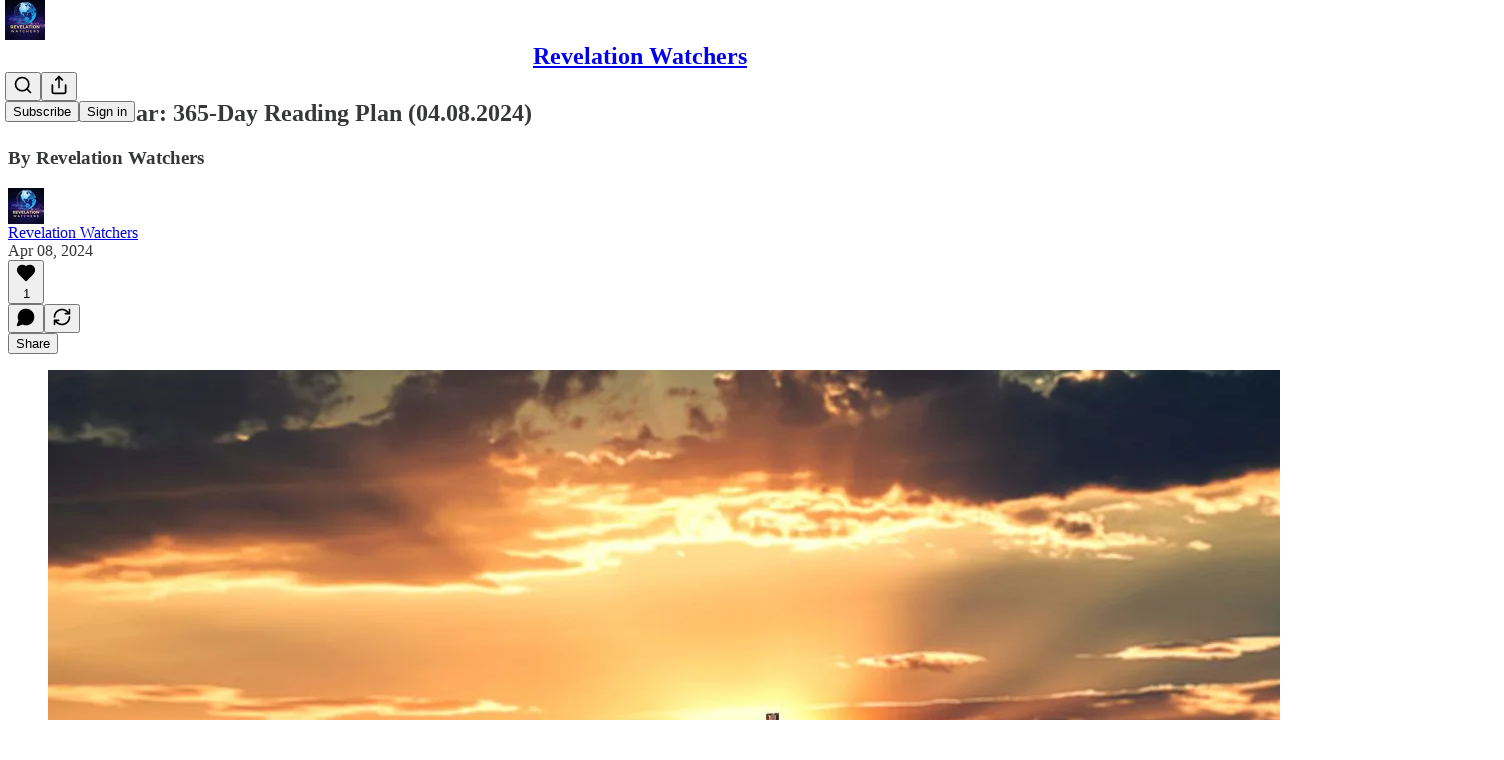

--- FILE ---
content_type: text/html; charset=utf-8
request_url: https://www.revelationwatchers.com/p/bible-in-a-year-365-day-reading-plan-4cb
body_size: 41951
content:
<!DOCTYPE html>
<html lang="en">
    <head>
        <meta charset="utf-8" />
        <meta name="norton-safeweb-site-verification" content="24usqpep0ejc5w6hod3dulxwciwp0djs6c6ufp96av3t4whuxovj72wfkdjxu82yacb7430qjm8adbd5ezlt4592dq4zrvadcn9j9n-0btgdzpiojfzno16-fnsnu7xd" />
        
        <link rel="preconnect" href="https://substackcdn.com" />
        

        
            <title data-rh="true">Bible in a Year: 365-Day Reading Plan (04.08.2024)</title>
            
            <meta data-rh="true" name="theme-color" content="#ffffff"/><meta data-rh="true" property="og:type" content="article"/><meta data-rh="true" property="og:title" content="Bible in a Year: 365-Day Reading Plan (04.08.2024)"/><meta data-rh="true" name="twitter:title" content="Bible in a Year: 365-Day Reading Plan (04.08.2024)"/><meta data-rh="true" name="description" content="By Revelation Watchers. As devoted members of the Revelation Watchers community, we stand united in our pursuit of divine revelation and spiritual enlightenment. With each passing day, our commitment to unraveling the prophetic messages within the Book of Revelation grows stronger.On this day, April 8, 2024, we reiterate our dedication to delving into God&#x27;s Word and uncovering its profound truths. Together, let us continue our journey through the scriptures, seeking fresh insights and a deeper understanding of the revelations they hold."/><meta data-rh="true" property="og:description" content="By Revelation Watchers. As devoted members of the Revelation Watchers community, we stand united in our pursuit of divine revelation and spiritual enlightenment. With each passing day, our commitment to unraveling the prophetic messages within the Book of Revelation grows stronger.On this day, April 8, 2024, we reiterate our dedication to delving into God&#x27;s Word and uncovering its profound truths. Together, let us continue our journey through the scriptures, seeking fresh insights and a deeper understanding of the revelations they hold."/><meta data-rh="true" name="twitter:description" content="By Revelation Watchers. As devoted members of the Revelation Watchers community, we stand united in our pursuit of divine revelation and spiritual enlightenment. With each passing day, our commitment to unraveling the prophetic messages within the Book of Revelation grows stronger.On this day, April 8, 2024, we reiterate our dedication to delving into God&#x27;s Word and uncovering its profound truths. Together, let us continue our journey through the scriptures, seeking fresh insights and a deeper understanding of the revelations they hold."/><meta data-rh="true" property="og:image" content="https://substackcdn.com/image/fetch/$s_!1elG!,w_1200,h_675,c_fill,f_jpg,q_auto:good,fl_progressive:steep,g_auto/https%3A%2F%2Fsubstack-post-media.s3.amazonaws.com%2Fpublic%2Fimages%2F6dbc015f-c686-4836-8ddc-59d2166cb25a.heic"/><meta data-rh="true" name="twitter:image" content="https://substackcdn.com/image/fetch/$s_!xQXH!,f_auto,q_auto:best,fl_progressive:steep/https%3A%2F%2Frevelationwatchers.substack.com%2Fapi%2Fv1%2Fpost_preview%2F143375470%2Ftwitter.jpg%3Fversion%3D4"/><meta data-rh="true" name="twitter:card" content="summary_large_image"/>
            
            
        

        

        <style>
          @layer legacy, tailwind, pencraftReset, pencraft;
        </style>

        
        <link rel="preload" as="style" href="https://substackcdn.com/bundle/theme/main.57ec6396ea4b5be03b65.css" />
        
        <link rel="preload" as="style" href="https://substackcdn.com/bundle/theme/color_links.c9908948e2f4e05476e6.css" />
        
        
        
        <link rel="preload" as="font" href="https://fonts.gstatic.com/s/spectral/v13/rnCr-xNNww_2s0amA9M5knjsS_ul.woff2" crossorigin />
        

        
            
                <link rel="stylesheet" type="text/css" href="https://substackcdn.com/bundle/static/css/7276.087307e6.css" />
            
                <link rel="stylesheet" type="text/css" href="https://substackcdn.com/bundle/static/css/7045.3c494d4a.css" />
            
                <link rel="stylesheet" type="text/css" href="https://substackcdn.com/bundle/static/css/852.9cd7f82f.css" />
            
                <link rel="stylesheet" type="text/css" href="https://substackcdn.com/bundle/static/css/8577.8d59a919.css" />
            
                <link rel="stylesheet" type="text/css" href="https://substackcdn.com/bundle/static/css/2967.a39ed2d2.css" />
            
                <link rel="stylesheet" type="text/css" href="https://substackcdn.com/bundle/static/css/5611.463006e7.css" />
            
                <link rel="stylesheet" type="text/css" href="https://substackcdn.com/bundle/static/css/5234.05e42d3b.css" />
            
                <link rel="stylesheet" type="text/css" href="https://substackcdn.com/bundle/static/css/5366.448b38a4.css" />
            
                <link rel="stylesheet" type="text/css" href="https://substackcdn.com/bundle/static/css/3822.95a4038c.css" />
            
                <link rel="stylesheet" type="text/css" href="https://substackcdn.com/bundle/static/css/5014.b664b468.css" />
            
                <link rel="stylesheet" type="text/css" href="https://substackcdn.com/bundle/static/css/main.aba729d8.css" />
            
                <link rel="stylesheet" type="text/css" href="https://substackcdn.com/bundle/static/css/6379.813be60f.css" />
            
                <link rel="stylesheet" type="text/css" href="https://substackcdn.com/bundle/static/css/5014.b664b468.css" />
            
                <link rel="stylesheet" type="text/css" href="https://substackcdn.com/bundle/static/css/3822.95a4038c.css" />
            
                <link rel="stylesheet" type="text/css" href="https://substackcdn.com/bundle/static/css/5366.448b38a4.css" />
            
                <link rel="stylesheet" type="text/css" href="https://substackcdn.com/bundle/static/css/5234.05e42d3b.css" />
            
                <link rel="stylesheet" type="text/css" href="https://substackcdn.com/bundle/static/css/5611.463006e7.css" />
            
                <link rel="stylesheet" type="text/css" href="https://substackcdn.com/bundle/static/css/2967.a39ed2d2.css" />
            
                <link rel="stylesheet" type="text/css" href="https://substackcdn.com/bundle/static/css/8577.8d59a919.css" />
            
                <link rel="stylesheet" type="text/css" href="https://substackcdn.com/bundle/static/css/7045.3c494d4a.css" />
            
        

        
        
        
        
        <meta name="viewport" content="width=device-width, initial-scale=1, maximum-scale=1, user-scalable=0, viewport-fit=cover" />
        <meta name="author" content="Revelation Watchers" />
        <meta property="og:url" content="https://www.revelationwatchers.com/p/bible-in-a-year-365-day-reading-plan-4cb" />
        
        
        <link rel="canonical" href="https://www.revelationwatchers.com/p/bible-in-a-year-365-day-reading-plan-4cb" />
        

        

        

        
            <meta name="facebook-domain-verification" content="231648780021450" />
        

        
            
                <link rel="shortcut icon" href="https://substackcdn.com/image/fetch/$s_!4zrK!,f_auto,q_auto:good,fl_progressive:steep/https%3A%2F%2Fsubstack-post-media.s3.amazonaws.com%2Fpublic%2Fimages%2F30370d1b-c018-46e2-b58e-cd9100ae2f1b%2Ffavicon.ico">
            
        
            
                <link rel="icon" type="image/png" sizes="16x16" href="https://substackcdn.com/image/fetch/$s_!v0DZ!,f_auto,q_auto:good,fl_progressive:steep/https%3A%2F%2Fsubstack-post-media.s3.amazonaws.com%2Fpublic%2Fimages%2F30370d1b-c018-46e2-b58e-cd9100ae2f1b%2Ffavicon-16x16.png">
            
        
            
                <link rel="icon" type="image/png" sizes="32x32" href="https://substackcdn.com/image/fetch/$s_!qOak!,f_auto,q_auto:good,fl_progressive:steep/https%3A%2F%2Fsubstack-post-media.s3.amazonaws.com%2Fpublic%2Fimages%2F30370d1b-c018-46e2-b58e-cd9100ae2f1b%2Ffavicon-32x32.png">
            
        
            
                <link rel="icon" type="image/png" sizes="48x48" href="https://substackcdn.com/image/fetch/$s_!xtRY!,f_auto,q_auto:good,fl_progressive:steep/https%3A%2F%2Fsubstack-post-media.s3.amazonaws.com%2Fpublic%2Fimages%2F30370d1b-c018-46e2-b58e-cd9100ae2f1b%2Ffavicon-48x48.png">
            
        
            
                <link rel="apple-touch-icon" sizes="57x57" href="https://substackcdn.com/image/fetch/$s_!R1_z!,f_auto,q_auto:good,fl_progressive:steep/https%3A%2F%2Fsubstack-post-media.s3.amazonaws.com%2Fpublic%2Fimages%2F30370d1b-c018-46e2-b58e-cd9100ae2f1b%2Fapple-touch-icon-57x57.png">
            
        
            
                <link rel="apple-touch-icon" sizes="60x60" href="https://substackcdn.com/image/fetch/$s_!UU-T!,f_auto,q_auto:good,fl_progressive:steep/https%3A%2F%2Fsubstack-post-media.s3.amazonaws.com%2Fpublic%2Fimages%2F30370d1b-c018-46e2-b58e-cd9100ae2f1b%2Fapple-touch-icon-60x60.png">
            
        
            
                <link rel="apple-touch-icon" sizes="72x72" href="https://substackcdn.com/image/fetch/$s_!YZhQ!,f_auto,q_auto:good,fl_progressive:steep/https%3A%2F%2Fsubstack-post-media.s3.amazonaws.com%2Fpublic%2Fimages%2F30370d1b-c018-46e2-b58e-cd9100ae2f1b%2Fapple-touch-icon-72x72.png">
            
        
            
                <link rel="apple-touch-icon" sizes="76x76" href="https://substackcdn.com/image/fetch/$s_!tbMF!,f_auto,q_auto:good,fl_progressive:steep/https%3A%2F%2Fsubstack-post-media.s3.amazonaws.com%2Fpublic%2Fimages%2F30370d1b-c018-46e2-b58e-cd9100ae2f1b%2Fapple-touch-icon-76x76.png">
            
        
            
                <link rel="apple-touch-icon" sizes="114x114" href="https://substackcdn.com/image/fetch/$s_!-ec1!,f_auto,q_auto:good,fl_progressive:steep/https%3A%2F%2Fsubstack-post-media.s3.amazonaws.com%2Fpublic%2Fimages%2F30370d1b-c018-46e2-b58e-cd9100ae2f1b%2Fapple-touch-icon-114x114.png">
            
        
            
                <link rel="apple-touch-icon" sizes="120x120" href="https://substackcdn.com/image/fetch/$s_!qqZ3!,f_auto,q_auto:good,fl_progressive:steep/https%3A%2F%2Fsubstack-post-media.s3.amazonaws.com%2Fpublic%2Fimages%2F30370d1b-c018-46e2-b58e-cd9100ae2f1b%2Fapple-touch-icon-120x120.png">
            
        
            
                <link rel="apple-touch-icon" sizes="144x144" href="https://substackcdn.com/image/fetch/$s_!c8Ip!,f_auto,q_auto:good,fl_progressive:steep/https%3A%2F%2Fsubstack-post-media.s3.amazonaws.com%2Fpublic%2Fimages%2F30370d1b-c018-46e2-b58e-cd9100ae2f1b%2Fapple-touch-icon-144x144.png">
            
        
            
                <link rel="apple-touch-icon" sizes="152x152" href="https://substackcdn.com/image/fetch/$s_!ipSe!,f_auto,q_auto:good,fl_progressive:steep/https%3A%2F%2Fsubstack-post-media.s3.amazonaws.com%2Fpublic%2Fimages%2F30370d1b-c018-46e2-b58e-cd9100ae2f1b%2Fapple-touch-icon-152x152.png">
            
        
            
                <link rel="apple-touch-icon" sizes="167x167" href="https://substackcdn.com/image/fetch/$s_!-W0T!,f_auto,q_auto:good,fl_progressive:steep/https%3A%2F%2Fsubstack-post-media.s3.amazonaws.com%2Fpublic%2Fimages%2F30370d1b-c018-46e2-b58e-cd9100ae2f1b%2Fapple-touch-icon-167x167.png">
            
        
            
                <link rel="apple-touch-icon" sizes="180x180" href="https://substackcdn.com/image/fetch/$s_!5A-M!,f_auto,q_auto:good,fl_progressive:steep/https%3A%2F%2Fsubstack-post-media.s3.amazonaws.com%2Fpublic%2Fimages%2F30370d1b-c018-46e2-b58e-cd9100ae2f1b%2Fapple-touch-icon-180x180.png">
            
        
            
                <link rel="apple-touch-icon" sizes="1024x1024" href="https://substackcdn.com/image/fetch/$s_!CIHu!,f_auto,q_auto:good,fl_progressive:steep/https%3A%2F%2Fsubstack-post-media.s3.amazonaws.com%2Fpublic%2Fimages%2F30370d1b-c018-46e2-b58e-cd9100ae2f1b%2Fapple-touch-icon-1024x1024.png">
            
        
            
        
            
        
            
        

        

        
            <link rel="alternate" type="application/rss+xml" href="/feed" title="Revelation Watchers"/>
        

        
        
          <style>
            @font-face{font-family:'Spectral';font-style:italic;font-weight:400;font-display:fallback;src:url(https://fonts.gstatic.com/s/spectral/v13/rnCt-xNNww_2s0amA9M8on7mTNmnUHowCw.woff2) format('woff2');unicode-range:U+0301,U+0400-045F,U+0490-0491,U+04B0-04B1,U+2116}@font-face{font-family:'Spectral';font-style:italic;font-weight:400;font-display:fallback;src:url(https://fonts.gstatic.com/s/spectral/v13/rnCt-xNNww_2s0amA9M8onXmTNmnUHowCw.woff2) format('woff2');unicode-range:U+0102-0103,U+0110-0111,U+0128-0129,U+0168-0169,U+01A0-01A1,U+01AF-01B0,U+0300-0301,U+0303-0304,U+0308-0309,U+0323,U+0329,U+1EA0-1EF9,U+20AB}@font-face{font-family:'Spectral';font-style:italic;font-weight:400;font-display:fallback;src:url(https://fonts.gstatic.com/s/spectral/v13/rnCt-xNNww_2s0amA9M8onTmTNmnUHowCw.woff2) format('woff2');unicode-range:U+0100-02AF,U+0304,U+0308,U+0329,U+1E00-1E9F,U+1EF2-1EFF,U+2020,U+20A0-20AB,U+20AD-20CF,U+2113,U+2C60-2C7F,U+A720-A7FF}@font-face{font-family:'Spectral';font-style:italic;font-weight:400;font-display:fallback;src:url(https://fonts.gstatic.com/s/spectral/v13/rnCt-xNNww_2s0amA9M8onrmTNmnUHo.woff2) format('woff2');unicode-range:U+0000-00FF,U+0131,U+0152-0153,U+02BB-02BC,U+02C6,U+02DA,U+02DC,U+0304,U+0308,U+0329,U+2000-206F,U+2074,U+20AC,U+2122,U+2191,U+2193,U+2212,U+2215,U+FEFF,U+FFFD}@font-face{font-family:'Spectral';font-style:normal;font-weight:400;font-display:fallback;src:url(https://fonts.gstatic.com/s/spectral/v13/rnCr-xNNww_2s0amA9M9knjsS_ulYHs.woff2) format('woff2');unicode-range:U+0301,U+0400-045F,U+0490-0491,U+04B0-04B1,U+2116}@font-face{font-family:'Spectral';font-style:normal;font-weight:400;font-display:fallback;src:url(https://fonts.gstatic.com/s/spectral/v13/rnCr-xNNww_2s0amA9M2knjsS_ulYHs.woff2) format('woff2');unicode-range:U+0102-0103,U+0110-0111,U+0128-0129,U+0168-0169,U+01A0-01A1,U+01AF-01B0,U+0300-0301,U+0303-0304,U+0308-0309,U+0323,U+0329,U+1EA0-1EF9,U+20AB}@font-face{font-family:'Spectral';font-style:normal;font-weight:400;font-display:fallback;src:url(https://fonts.gstatic.com/s/spectral/v13/rnCr-xNNww_2s0amA9M3knjsS_ulYHs.woff2) format('woff2');unicode-range:U+0100-02AF,U+0304,U+0308,U+0329,U+1E00-1E9F,U+1EF2-1EFF,U+2020,U+20A0-20AB,U+20AD-20CF,U+2113,U+2C60-2C7F,U+A720-A7FF}@font-face{font-family:'Spectral';font-style:normal;font-weight:400;font-display:fallback;src:url(https://fonts.gstatic.com/s/spectral/v13/rnCr-xNNww_2s0amA9M5knjsS_ul.woff2) format('woff2');unicode-range:U+0000-00FF,U+0131,U+0152-0153,U+02BB-02BC,U+02C6,U+02DA,U+02DC,U+0304,U+0308,U+0329,U+2000-206F,U+2074,U+20AC,U+2122,U+2191,U+2193,U+2212,U+2215,U+FEFF,U+FFFD}@font-face{font-family:'Spectral';font-style:normal;font-weight:600;font-display:fallback;src:url(https://fonts.gstatic.com/s/spectral/v13/rnCs-xNNww_2s0amA9vmtm3FafaPWnIIMrY.woff2) format('woff2');unicode-range:U+0301,U+0400-045F,U+0490-0491,U+04B0-04B1,U+2116}@font-face{font-family:'Spectral';font-style:normal;font-weight:600;font-display:fallback;src:url(https://fonts.gstatic.com/s/spectral/v13/rnCs-xNNww_2s0amA9vmtm3OafaPWnIIMrY.woff2) format('woff2');unicode-range:U+0102-0103,U+0110-0111,U+0128-0129,U+0168-0169,U+01A0-01A1,U+01AF-01B0,U+0300-0301,U+0303-0304,U+0308-0309,U+0323,U+0329,U+1EA0-1EF9,U+20AB}@font-face{font-family:'Spectral';font-style:normal;font-weight:600;font-display:fallback;src:url(https://fonts.gstatic.com/s/spectral/v13/rnCs-xNNww_2s0amA9vmtm3PafaPWnIIMrY.woff2) format('woff2');unicode-range:U+0100-02AF,U+0304,U+0308,U+0329,U+1E00-1E9F,U+1EF2-1EFF,U+2020,U+20A0-20AB,U+20AD-20CF,U+2113,U+2C60-2C7F,U+A720-A7FF}@font-face{font-family:'Spectral';font-style:normal;font-weight:600;font-display:fallback;src:url(https://fonts.gstatic.com/s/spectral/v13/rnCs-xNNww_2s0amA9vmtm3BafaPWnII.woff2) format('woff2');unicode-range:U+0000-00FF,U+0131,U+0152-0153,U+02BB-02BC,U+02C6,U+02DA,U+02DC,U+0304,U+0308,U+0329,U+2000-206F,U+2074,U+20AC,U+2122,U+2191,U+2193,U+2212,U+2215,U+FEFF,U+FFFD}
            
          </style>
        
        

        <style>:root{--color_theme_bg_pop:#FD5353;--background_pop:#FD5353;--cover_bg_color:#FFFFFF;--cover_bg_color_secondary:#f0f0f0;--background_pop_darken:#fd3a3a;--print_on_pop:#ffffff;--color_theme_bg_pop_darken:#fd3a3a;--color_theme_print_on_pop:#ffffff;--color_theme_bg_pop_20:rgba(253, 83, 83, 0.2);--color_theme_bg_pop_30:rgba(253, 83, 83, 0.3);--print_pop:#fd5353;--color_theme_accent:#fd5353;--cover_print_primary:#363737;--cover_print_secondary:#757575;--cover_print_tertiary:#b6b6b6;--cover_border_color:#fd5353;--home_hero:newspaper;--home_posts:grid-groups;--web_bg_color:#ffffff;--background_contrast_1:#f0f0f0;--background_contrast_2:#dddddd;--background_contrast_3:#b7b7b7;--background_contrast_4:#929292;--background_contrast_5:#515151;--color_theme_bg_contrast_1:#f0f0f0;--color_theme_bg_contrast_2:#dddddd;--color_theme_bg_contrast_3:#b7b7b7;--color_theme_bg_contrast_4:#929292;--color_theme_bg_contrast_5:#515151;--color_theme_bg_elevated:#ffffff;--color_theme_bg_elevated_secondary:#f0f0f0;--color_theme_bg_elevated_tertiary:#dddddd;--color_theme_detail:#e6e6e6;--background_contrast_pop:rgba(253, 83, 83, 0.4);--color_theme_bg_contrast_pop:rgba(253, 83, 83, 0.4);--theme_bg_is_dark:0;--print_on_web_bg_color:#363737;--print_secondary_on_web_bg_color:#868787;--background_pop_rgb:253, 83, 83;--color_theme_bg_pop_rgb:253, 83, 83;--color_theme_accent_rgb:253, 83, 83;}</style>

        
            <link rel="stylesheet" href="https://substackcdn.com/bundle/theme/main.57ec6396ea4b5be03b65.css" />
        
            <link rel="stylesheet" href="https://substackcdn.com/bundle/theme/color_links.c9908948e2f4e05476e6.css" />
        

        <style></style>

        

        

        

        
    </head>

    <body class="">
        

        
            <noscript><iframe src="https://www.googletagmanager.com/ns.html?id=GTM-KZ6Z7RN2" height="0"
                              width="0" style="display:none;visibility:hidden"></iframe></noscript>
        

        

        

        

        

        <div id="entry">
            <div id="main" class="main typography use-theme-bg"><div class="pencraft pc-display-contents pc-reset pubTheme-yiXxQA"><div data-testid="navbar" class="main-menu"><div class="mainMenuContent-DME8DR"><div style="position:relative;height:71px;" class="pencraft pc-display-flex pc-gap-12 pc-paddingLeft-20 pc-paddingRight-20 pc-justifyContent-space-between pc-alignItems-center pc-reset border-bottom-detail-k1F6C4 topBar-pIF0J1"><div style="flex-basis:0px;flex-grow:1;" class="logoContainer-p12gJb"><a href="/" native class="pencraft pc-display-contents pc-reset"><div draggable="false" class="pencraft pc-display-flex pc-position-relative pc-reset"><div style="width:40px;height:40px;" class="pencraft pc-display-flex pc-reset bg-white-ZBV5av pc-borderRadius-sm overflow-hidden-WdpwT6 sizing-border-box-DggLA4"><picture><source type="image/webp" srcset="https://substackcdn.com/image/fetch/$s_!QzEw!,w_80,h_80,c_fill,f_webp,q_auto:good,fl_progressive:steep,g_auto/https%3A%2F%2Fsubstack-post-media.s3.amazonaws.com%2Fpublic%2Fimages%2Fd0e6b1d9-51ab-48a2-8aaa-80ee5298d267_256x256.png"/><img src="https://substackcdn.com/image/fetch/$s_!QzEw!,w_80,h_80,c_fill,f_auto,q_auto:good,fl_progressive:steep,g_auto/https%3A%2F%2Fsubstack-post-media.s3.amazonaws.com%2Fpublic%2Fimages%2Fd0e6b1d9-51ab-48a2-8aaa-80ee5298d267_256x256.png" sizes="100vw" alt="Revelation Watchers" width="80" height="80" style="width:40px;height:40px;" draggable="false" class="img-OACg1c object-fit-cover-u4ReeV pencraft pc-reset"/></picture></div></div></a></div><div style="flex-grow:0;" class="titleContainer-DJYq5v"><h1 class="pencraft pc-reset font-pub-headings-FE5byy reset-IxiVJZ title-oOnUGd"><a href="/" class="pencraft pc-display-contents pc-reset">Revelation Watchers</a></h1></div><div style="flex-basis:0px;flex-grow:1;" class="pencraft pc-display-flex pc-justifyContent-flex-end pc-alignItems-center pc-reset"><div class="buttonsContainer-SJBuep"><div class="pencraft pc-display-flex pc-gap-8 pc-justifyContent-flex-end pc-alignItems-center pc-reset navbar-buttons"><div class="pencraft pc-display-flex pc-gap-4 pc-reset"><span data-state="closed"><button tabindex="0" type="button" aria-label="Search" class="pencraft pc-reset pencraft iconButton-mq_Et5 iconButtonBase-dJGHgN buttonBase-GK1x3M buttonStyle-r7yGCK size_md-gCDS3o priority_tertiary-rlke8z"><svg xmlns="http://www.w3.org/2000/svg" width="20" height="20" viewBox="0 0 24 24" fill="none" stroke="currentColor" stroke-width="2" stroke-linecap="round" stroke-linejoin="round" class="lucide lucide-search"><circle cx="11" cy="11" r="8"></circle><path d="m21 21-4.3-4.3"></path></svg></button></span><button tabindex="0" type="button" aria-label="Share Publication" id="headlessui-menu-button-P0-5" aria-haspopup="menu" aria-expanded="false" data-headlessui-state class="pencraft pc-reset pencraft iconButton-mq_Et5 iconButtonBase-dJGHgN buttonBase-GK1x3M buttonStyle-r7yGCK size_md-gCDS3o priority_tertiary-rlke8z"><svg xmlns="http://www.w3.org/2000/svg" width="20" height="20" viewBox="0 0 24 24" fill="none" stroke="currentColor" stroke-width="2" stroke-linecap="round" stroke-linejoin="round" class="lucide lucide-share"><path d="M4 12v8a2 2 0 0 0 2 2h12a2 2 0 0 0 2-2v-8"></path><polyline points="16 6 12 2 8 6"></polyline><line x1="12" x2="12" y1="2" y2="15"></line></svg></button></div><button tabindex="0" type="button" data-testid="noncontributor-cta-button" class="pencraft pc-reset pencraft buttonBase-GK1x3M buttonText-X0uSmG buttonStyle-r7yGCK priority_primary-RfbeYt size_md-gCDS3o">Subscribe</button><button tabindex="0" type="button" native data-href="https://substack.com/sign-in?redirect=%2Fp%2Fbible-in-a-year-365-day-reading-plan-4cb&amp;for_pub=revelationwatchers" class="pencraft pc-reset pencraft buttonBase-GK1x3M buttonText-X0uSmG buttonStyle-r7yGCK priority_tertiary-rlke8z size_md-gCDS3o">Sign in</button></div></div></div></div></div><div style="height:72px;"></div></div></div><div><script type="application/ld+json">{"@context":"https://schema.org","@type":"NewsArticle","url":"https://www.revelationwatchers.com/p/bible-in-a-year-365-day-reading-plan-4cb","mainEntityOfPage":"https://www.revelationwatchers.com/p/bible-in-a-year-365-day-reading-plan-4cb","headline":"Bible in a Year: 365-Day Reading Plan (04.08.2024)","description":"By Revelation Watchers. As devoted members of the Revelation Watchers community, we stand united in our pursuit of divine revelation and spiritual enlightenment. With each passing day, our commitment to unraveling the prophetic messages within the Book of Revelation grows stronger.On this day, April 8, 2024, we reiterate our dedication to delving into God's Word and uncovering its profound truths. Together, let us continue our journey through the scriptures, seeking fresh insights and a deeper understanding of the revelations they hold.","image":[{"@type":"ImageObject","url":"https://substackcdn.com/image/fetch/f_auto,q_auto:good,fl_progressive:steep/https%3A%2F%2Fsubstack-post-media.s3.amazonaws.com%2Fpublic%2Fimages%2F6dbc015f-c686-4836-8ddc-59d2166cb25a.heic"}],"datePublished":"2024-04-08T07:01:54+00:00","dateModified":"2024-04-08T07:01:54+00:00","isAccessibleForFree":true,"author":[{"@type":"Person","name":"Revelation Watchers","url":"https://substack.com/@revelationwatchers","description":null,"identifier":"user:154144674","image":{"@type":"ImageObject","contentUrl":"https://substackcdn.com/image/fetch/$s_!4gQl!,f_auto,q_auto:good,fl_progressive:steep/https%3A%2F%2Fsubstack-post-media.s3.amazonaws.com%2Fpublic%2Fimages%2F1ab9f148-b006-4c81-ae71-e2b4bce58a71_256x256.png","thumbnailUrl":"https://substackcdn.com/image/fetch/$s_!4gQl!,w_128,h_128,c_limit,f_auto,q_auto:good,fl_progressive:steep/https%3A%2F%2Fsubstack-post-media.s3.amazonaws.com%2Fpublic%2Fimages%2F1ab9f148-b006-4c81-ae71-e2b4bce58a71_256x256.png"}}],"publisher":{"@type":"Organization","name":"Revelation Watchers","url":"https://www.revelationwatchers.com","description":"Unraveling Revelation and Reality","interactionStatistic":{"@type":"InteractionCounter","name":"Subscribers","interactionType":"https://schema.org/SubscribeAction","userInteractionCount":1000},"identifier":"pub:1762473","logo":{"@type":"ImageObject","url":"https://substackcdn.com/image/fetch/$s_!QzEw!,f_auto,q_auto:good,fl_progressive:steep/https%3A%2F%2Fsubstack-post-media.s3.amazonaws.com%2Fpublic%2Fimages%2Fd0e6b1d9-51ab-48a2-8aaa-80ee5298d267_256x256.png","contentUrl":"https://substackcdn.com/image/fetch/$s_!QzEw!,f_auto,q_auto:good,fl_progressive:steep/https%3A%2F%2Fsubstack-post-media.s3.amazonaws.com%2Fpublic%2Fimages%2Fd0e6b1d9-51ab-48a2-8aaa-80ee5298d267_256x256.png","thumbnailUrl":"https://substackcdn.com/image/fetch/$s_!QzEw!,w_128,h_128,c_limit,f_auto,q_auto:good,fl_progressive:steep/https%3A%2F%2Fsubstack-post-media.s3.amazonaws.com%2Fpublic%2Fimages%2Fd0e6b1d9-51ab-48a2-8aaa-80ee5298d267_256x256.png"},"image":{"@type":"ImageObject","url":"https://substackcdn.com/image/fetch/$s_!QzEw!,f_auto,q_auto:good,fl_progressive:steep/https%3A%2F%2Fsubstack-post-media.s3.amazonaws.com%2Fpublic%2Fimages%2Fd0e6b1d9-51ab-48a2-8aaa-80ee5298d267_256x256.png","contentUrl":"https://substackcdn.com/image/fetch/$s_!QzEw!,f_auto,q_auto:good,fl_progressive:steep/https%3A%2F%2Fsubstack-post-media.s3.amazonaws.com%2Fpublic%2Fimages%2Fd0e6b1d9-51ab-48a2-8aaa-80ee5298d267_256x256.png","thumbnailUrl":"https://substackcdn.com/image/fetch/$s_!QzEw!,w_128,h_128,c_limit,f_auto,q_auto:good,fl_progressive:steep/https%3A%2F%2Fsubstack-post-media.s3.amazonaws.com%2Fpublic%2Fimages%2Fd0e6b1d9-51ab-48a2-8aaa-80ee5298d267_256x256.png"}},"interactionStatistic":[{"@type":"InteractionCounter","interactionType":"https://schema.org/LikeAction","userInteractionCount":1},{"@type":"InteractionCounter","interactionType":"https://schema.org/ShareAction","userInteractionCount":0},{"@type":"InteractionCounter","interactionType":"https://schema.org/CommentAction","userInteractionCount":0}]}</script><div aria-label="Post" role="main" class="single-post-container"><div class="container"><div class="single-post"><div class="pencraft pc-display-contents pc-reset pubTheme-yiXxQA"><article class="typography newsletter-post post"><div role="region" aria-label="Post header" class="post-header"><h1 dir="auto" class="post-title published title-X77sOw">Bible in a Year: 365-Day Reading Plan (04.08.2024)</h1><h3 dir="auto" class="subtitle subtitle-HEEcLo">By Revelation Watchers</h3><div aria-label="Post UFI" role="region" class="pencraft pc-display-flex pc-flexDirection-column pc-paddingBottom-16 pc-reset"><div class="pencraft pc-display-flex pc-flexDirection-column pc-paddingTop-16 pc-paddingBottom-16 pc-reset"><div class="pencraft pc-display-flex pc-gap-12 pc-alignItems-center pc-reset byline-wrapper"><div class="pencraft pc-display-flex pc-reset"><div class="pencraft pc-display-flex pc-flexDirection-row pc-gap-8 pc-alignItems-center pc-justifyContent-flex-start pc-reset"><div style="--scale:36px;--offset:9px;--border-width:4.5px;" class="pencraft pc-display-flex pc-flexDirection-row pc-alignItems-center pc-justifyContent-flex-start pc-reset ltr-qDBmby"><a href="https://substack.com/@revelationwatchers" aria-label="View Revelation Watchers's profile" class="pencraft pc-display-contents pc-reset"><div style="--scale:36px;" tabindex="0" class="pencraft pc-display-flex pc-width-36 pc-height-36 pc-justifyContent-center pc-alignItems-center pc-position-relative pc-reset bg-secondary-UUD3_J flex-auto-j3S2WA animate-XFJxE4 outline-detail-vcQLyr pc-borderRadius-full overflow-hidden-WdpwT6 sizing-border-box-DggLA4 pressable-sm-YIJFKJ showFocus-sk_vEm container-TAtrWj interactive-UkK0V6 avatar-u8q6xB last-JfNEJ_"><div style="--scale:36px;" title="Revelation Watchers" class="pencraft pc-display-flex pc-width-36 pc-height-36 pc-justifyContent-center pc-alignItems-center pc-position-relative pc-reset bg-secondary-UUD3_J flex-auto-j3S2WA outline-detail-vcQLyr pc-borderRadius-full overflow-hidden-WdpwT6 sizing-border-box-DggLA4 container-TAtrWj"><picture><source type="image/webp" srcset="https://substackcdn.com/image/fetch/$s_!4gQl!,w_36,h_36,c_fill,f_webp,q_auto:good,fl_progressive:steep/https%3A%2F%2Fsubstack-post-media.s3.amazonaws.com%2Fpublic%2Fimages%2F1ab9f148-b006-4c81-ae71-e2b4bce58a71_256x256.png 36w, https://substackcdn.com/image/fetch/$s_!4gQl!,w_72,h_72,c_fill,f_webp,q_auto:good,fl_progressive:steep/https%3A%2F%2Fsubstack-post-media.s3.amazonaws.com%2Fpublic%2Fimages%2F1ab9f148-b006-4c81-ae71-e2b4bce58a71_256x256.png 72w, https://substackcdn.com/image/fetch/$s_!4gQl!,w_108,h_108,c_fill,f_webp,q_auto:good,fl_progressive:steep/https%3A%2F%2Fsubstack-post-media.s3.amazonaws.com%2Fpublic%2Fimages%2F1ab9f148-b006-4c81-ae71-e2b4bce58a71_256x256.png 108w" sizes="36px"/><img src="https://substackcdn.com/image/fetch/$s_!4gQl!,w_36,h_36,c_fill,f_auto,q_auto:good,fl_progressive:steep/https%3A%2F%2Fsubstack-post-media.s3.amazonaws.com%2Fpublic%2Fimages%2F1ab9f148-b006-4c81-ae71-e2b4bce58a71_256x256.png" sizes="36px" alt="Revelation Watchers's avatar" srcset="https://substackcdn.com/image/fetch/$s_!4gQl!,w_36,h_36,c_fill,f_auto,q_auto:good,fl_progressive:steep/https%3A%2F%2Fsubstack-post-media.s3.amazonaws.com%2Fpublic%2Fimages%2F1ab9f148-b006-4c81-ae71-e2b4bce58a71_256x256.png 36w, https://substackcdn.com/image/fetch/$s_!4gQl!,w_72,h_72,c_fill,f_auto,q_auto:good,fl_progressive:steep/https%3A%2F%2Fsubstack-post-media.s3.amazonaws.com%2Fpublic%2Fimages%2F1ab9f148-b006-4c81-ae71-e2b4bce58a71_256x256.png 72w, https://substackcdn.com/image/fetch/$s_!4gQl!,w_108,h_108,c_fill,f_auto,q_auto:good,fl_progressive:steep/https%3A%2F%2Fsubstack-post-media.s3.amazonaws.com%2Fpublic%2Fimages%2F1ab9f148-b006-4c81-ae71-e2b4bce58a71_256x256.png 108w" width="36" height="36" draggable="false" class="img-OACg1c object-fit-cover-u4ReeV pencraft pc-reset"/></picture></div></div></a></div></div></div><div class="pencraft pc-display-flex pc-flexDirection-column pc-reset"><div class="pencraft pc-reset color-pub-primary-text-NyXPlw line-height-20-t4M0El font-meta-MWBumP size-11-NuY2Zx weight-medium-fw81nC transform-uppercase-yKDgcq reset-IxiVJZ meta-EgzBVA"><span data-state="closed"><a href="https://substack.com/@revelationwatchers" class="pencraft pc-reset decoration-hover-underline-ClDVRM reset-IxiVJZ">Revelation Watchers</a></span></div><div class="pencraft pc-display-flex pc-gap-4 pc-reset"><div class="pencraft pc-reset color-pub-secondary-text-hGQ02T line-height-20-t4M0El font-meta-MWBumP size-11-NuY2Zx weight-medium-fw81nC transform-uppercase-yKDgcq reset-IxiVJZ meta-EgzBVA">Apr 08, 2024</div></div></div></div></div><div class="pencraft pc-display-flex pc-gap-16 pc-paddingTop-16 pc-paddingBottom-16 pc-justifyContent-space-between pc-alignItems-center pc-reset flex-grow-rzmknG border-top-detail-themed-k9TZAY border-bottom-detail-themed-Ua9186 post-ufi"><div class="pencraft pc-display-flex pc-gap-8 pc-reset"><div class="like-button-container post-ufi-button style-button"><button tabindex="0" type="button" aria-label="Like (1)" aria-pressed="false" class="pencraft pc-reset pencraft post-ufi-button style-button has-label with-border"><svg role="img" style="height:20px;width:20px;" width="20" height="20" viewBox="0 0 24 24" fill="#000000" stroke-width="2" stroke="#000" xmlns="http://www.w3.org/2000/svg" class="icon"><g><title></title><svg xmlns="http://www.w3.org/2000/svg" width="24" height="24" viewBox="0 0 24 24" stroke-width="2" stroke-linecap="round" stroke-linejoin="round" class="lucide lucide-heart"><path d="M19 14c1.49-1.46 3-3.21 3-5.5A5.5 5.5 0 0 0 16.5 3c-1.76 0-3 .5-4.5 2-1.5-1.5-2.74-2-4.5-2A5.5 5.5 0 0 0 2 8.5c0 2.3 1.5 4.05 3 5.5l7 7Z"></path></svg></g></svg><div class="label">1</div></button></div><button tabindex="0" type="button" aria-label="View comments (0)" data-href="https://www.revelationwatchers.com/p/bible-in-a-year-365-day-reading-plan-4cb/comments" class="pencraft pc-reset pencraft post-ufi-button style-button post-ufi-comment-button no-label with-border"><svg role="img" style="height:20px;width:20px;" width="20" height="20" viewBox="0 0 24 24" fill="#000000" stroke-width="2" stroke="#000" xmlns="http://www.w3.org/2000/svg" class="icon"><g><title></title><svg xmlns="http://www.w3.org/2000/svg" width="24" height="24" viewBox="0 0 24 24" stroke-width="2" stroke-linecap="round" stroke-linejoin="round" class="lucide lucide-message-circle"><path d="M7.9 20A9 9 0 1 0 4 16.1L2 22Z"></path></svg></g></svg></button><button tabindex="0" type="button" class="pencraft pc-reset pencraft post-ufi-button style-button no-label with-border"><svg role="img" style="height:20px;width:20px;" width="20" height="20" viewBox="0 0 24 24" fill="none" stroke-width="2" stroke="#000" xmlns="http://www.w3.org/2000/svg" class="icon"><g><title></title><path d="M21 3V8M21 8H16M21 8L18 5.29962C16.7056 4.14183 15.1038 3.38328 13.3879 3.11547C11.6719 2.84766 9.9152 3.08203 8.32951 3.79031C6.74382 4.49858 5.39691 5.65051 4.45125 7.10715C3.5056 8.5638 3.00158 10.2629 3 11.9996M3 21V16M3 16H8M3 16L6 18.7C7.29445 19.8578 8.89623 20.6163 10.6121 20.8841C12.3281 21.152 14.0848 20.9176 15.6705 20.2093C17.2562 19.501 18.6031 18.3491 19.5487 16.8925C20.4944 15.4358 20.9984 13.7367 21 12" stroke-linecap="round" stroke-linejoin="round"></path></g></svg></button></div><div class="pencraft pc-display-flex pc-gap-8 pc-reset"><button tabindex="0" type="button" class="pencraft pc-reset pencraft post-ufi-button style-button has-label with-border"><div class="label">Share</div></button></div></div></div></div><div class="visibility-check"></div><div><div class="available-content"><div dir="auto" class="body markup"><div class="captioned-image-container"><figure><a target="_blank" href="https://substackcdn.com/image/fetch/$s_!1elG!,f_auto,q_auto:good,fl_progressive:steep/https%3A%2F%2Fsubstack-post-media.s3.amazonaws.com%2Fpublic%2Fimages%2F6dbc015f-c686-4836-8ddc-59d2166cb25a.heic" data-component-name="Image2ToDOM" rel class="image-link image2 is-viewable-img can-restack"><div class="image2-inset can-restack"><picture><source type="image/webp" srcset="https://substackcdn.com/image/fetch/$s_!1elG!,w_424,c_limit,f_webp,q_auto:good,fl_progressive:steep/https%3A%2F%2Fsubstack-post-media.s3.amazonaws.com%2Fpublic%2Fimages%2F6dbc015f-c686-4836-8ddc-59d2166cb25a.heic 424w, https://substackcdn.com/image/fetch/$s_!1elG!,w_848,c_limit,f_webp,q_auto:good,fl_progressive:steep/https%3A%2F%2Fsubstack-post-media.s3.amazonaws.com%2Fpublic%2Fimages%2F6dbc015f-c686-4836-8ddc-59d2166cb25a.heic 848w, https://substackcdn.com/image/fetch/$s_!1elG!,w_1272,c_limit,f_webp,q_auto:good,fl_progressive:steep/https%3A%2F%2Fsubstack-post-media.s3.amazonaws.com%2Fpublic%2Fimages%2F6dbc015f-c686-4836-8ddc-59d2166cb25a.heic 1272w, https://substackcdn.com/image/fetch/$s_!1elG!,w_1456,c_limit,f_webp,q_auto:good,fl_progressive:steep/https%3A%2F%2Fsubstack-post-media.s3.amazonaws.com%2Fpublic%2Fimages%2F6dbc015f-c686-4836-8ddc-59d2166cb25a.heic 1456w" sizes="100vw"/><img src="https://substackcdn.com/image/fetch/$s_!1elG!,w_1456,c_limit,f_auto,q_auto:good,fl_progressive:steep/https%3A%2F%2Fsubstack-post-media.s3.amazonaws.com%2Fpublic%2Fimages%2F6dbc015f-c686-4836-8ddc-59d2166cb25a.heic" width="1456" height="1048" data-attrs="{&quot;src&quot;:&quot;https://substack-post-media.s3.amazonaws.com/public/images/6dbc015f-c686-4836-8ddc-59d2166cb25a.heic&quot;,&quot;srcNoWatermark&quot;:null,&quot;fullscreen&quot;:null,&quot;imageSize&quot;:null,&quot;height&quot;:1048,&quot;width&quot;:1456,&quot;resizeWidth&quot;:null,&quot;bytes&quot;:270774,&quot;alt&quot;:null,&quot;title&quot;:null,&quot;type&quot;:&quot;image/heic&quot;,&quot;href&quot;:null,&quot;belowTheFold&quot;:false,&quot;topImage&quot;:true,&quot;internalRedirect&quot;:null,&quot;isProcessing&quot;:false,&quot;align&quot;:null,&quot;offset&quot;:false}" alt srcset="https://substackcdn.com/image/fetch/$s_!1elG!,w_424,c_limit,f_auto,q_auto:good,fl_progressive:steep/https%3A%2F%2Fsubstack-post-media.s3.amazonaws.com%2Fpublic%2Fimages%2F6dbc015f-c686-4836-8ddc-59d2166cb25a.heic 424w, https://substackcdn.com/image/fetch/$s_!1elG!,w_848,c_limit,f_auto,q_auto:good,fl_progressive:steep/https%3A%2F%2Fsubstack-post-media.s3.amazonaws.com%2Fpublic%2Fimages%2F6dbc015f-c686-4836-8ddc-59d2166cb25a.heic 848w, https://substackcdn.com/image/fetch/$s_!1elG!,w_1272,c_limit,f_auto,q_auto:good,fl_progressive:steep/https%3A%2F%2Fsubstack-post-media.s3.amazonaws.com%2Fpublic%2Fimages%2F6dbc015f-c686-4836-8ddc-59d2166cb25a.heic 1272w, https://substackcdn.com/image/fetch/$s_!1elG!,w_1456,c_limit,f_auto,q_auto:good,fl_progressive:steep/https%3A%2F%2Fsubstack-post-media.s3.amazonaws.com%2Fpublic%2Fimages%2F6dbc015f-c686-4836-8ddc-59d2166cb25a.heic 1456w" sizes="100vw" fetchpriority="high" class="sizing-normal"/></picture><div class="image-link-expand"><div class="pencraft pc-display-flex pc-gap-8 pc-reset"><button tabindex="0" type="button" class="pencraft pc-reset pencraft icon-container restack-image"><svg role="img" style="height:20px;width:20px" width="20" height="20" viewBox="0 0 20 20" fill="none" stroke-width="1.5" stroke="var(--color-fg-primary)" stroke-linecap="round" stroke-linejoin="round" xmlns="http://www.w3.org/2000/svg"><g><title></title><path d="M2.53001 7.81595C3.49179 4.73911 6.43281 2.5 9.91173 2.5C13.1684 2.5 15.9537 4.46214 17.0852 7.23684L17.6179 8.67647M17.6179 8.67647L18.5002 4.26471M17.6179 8.67647L13.6473 6.91176M17.4995 12.1841C16.5378 15.2609 13.5967 17.5 10.1178 17.5C6.86118 17.5 4.07589 15.5379 2.94432 12.7632L2.41165 11.3235M2.41165 11.3235L1.5293 15.7353M2.41165 11.3235L6.38224 13.0882"></path></g></svg></button><button tabindex="0" type="button" class="pencraft pc-reset pencraft icon-container view-image"><svg xmlns="http://www.w3.org/2000/svg" width="20" height="20" viewBox="0 0 24 24" fill="none" stroke="currentColor" stroke-width="2" stroke-linecap="round" stroke-linejoin="round" class="lucide lucide-maximize2 lucide-maximize-2"><polyline points="15 3 21 3 21 9"></polyline><polyline points="9 21 3 21 3 15"></polyline><line x1="21" x2="14" y1="3" y2="10"></line><line x1="3" x2="10" y1="21" y2="14"></line></svg></button></div></div></div></a></figure></div><h5><strong>Revelation Watchers is a reader-supported publication. If you enjoy our articles and Pastor Paul Begley’s The Coming Apocalypse show, consider becoming a supporter. You will receive access to read in-depth articles, watch exclusive interviews and partner in our mission.</strong></h5><div data-component-name="SubscribeWidget" class="subscribe-widget"><div class="pencraft pc-display-flex pc-justifyContent-center pc-reset"><div class="container-IpPqBD"><form action="/api/v1/free?nojs=true" method="post" novalidate class="form form-M5sC90"><input type="hidden" name="first_url" value/><input type="hidden" name="first_referrer" value/><input type="hidden" name="current_url"/><input type="hidden" name="current_referrer"/><input type="hidden" name="first_session_url" value/><input type="hidden" name="first_session_referrer" value/><input type="hidden" name="referral_code"/><input type="hidden" name="source" value="subscribe-widget"/><input type="hidden" name="referring_pub_id"/><input type="hidden" name="additional_referring_pub_ids"/><div class="sideBySideWrap-vGXrwP"><div class="emailInputWrapper-QlA86j"><div class="pencraft pc-display-flex pc-minWidth-0 pc-position-relative pc-reset flex-auto-j3S2WA"><input name="email" placeholder="Type your email..." type="email" class="pencraft emailInput-OkIMeB input-y4v6N4 inputText-pV_yWb"/></div></div><button tabindex="0" type="submit" disabled class="pencraft pc-reset pencraft rightButton primary subscribe-btn button-VFSdkv buttonBase-GK1x3M"><span class="button-text ">Subscribe</span></button></div><div id="error-container"></div></form></div></div></div><p>Dear Beloved Brothers and Sisters in Christ,</p><p>As devoted members of the Revelation Watchers community, we stand united in our pursuit of divine revelation and spiritual enlightenment. With each passing day, our commitment to unraveling the prophetic messages within the Book of Revelation grows stronger.</p><p>On this day, April 8, 2024, we reiterate our dedication to delving into God's Word and uncovering its profound truths. Together, let us continue our journey through the scriptures, seeking fresh insights and a deeper understanding of the revelations they hold.</p><p>May our collective thirst for knowledge and wisdom draw us closer to God and His divine plan for our lives. As we delve into the mysteries of Revelation, may we find clarity, inspiration, and resilience to navigate the challenges of our time.</p><p>Within the fellowship of our community, let us uplift one another, share our revelations, and support each other through prayer. Together, as Revelation Watchers, we are called to witness and discern the signs of the times.</p><p data-attrs="{&quot;url&quot;:&quot;https://www.revelationwatchers.com/subscribe&quot;,&quot;text&quot;:&quot;Gift to Kingdom Builder Fund&quot;,&quot;action&quot;:null,&quot;class&quot;:&quot;button-wrapper&quot;}" data-component-name="ButtonCreateButton" class="button-wrapper"><a href="https://www.revelationwatchers.com/subscribe" rel class="button primary button-wrapper"><span>Gift to Kingdom Builder Fund</span></a></p><p><span>Subscribe to the &quot;</span><strong><a href="https://www.revelationwatchers.com/t/bible-in-a-year" rel>Bible in a Year: 365-Day Reading Plan</a></strong><span>&quot; for a continued journey of enlightenment and spiritual growth.</span></p><div class="captioned-image-container"><figure><a target="_blank" href="https://www.amazon.com/Revelation-911-Intersects-Todays-Headlines/dp/1684515343/ref=sr_1_1?crid=1QRCFPQZ08TQJ&amp;keywords=Revelation+911+book&amp;qid=1688059653&amp;sprefix=revelation+911+book%2Caps%2C149&amp;sr=8-1" data-component-name="Image2ToDOM" rel class="image-link image2 can-restack"><div class="image2-inset can-restack"><picture><source type="image/webp" srcset="https://substackcdn.com/image/fetch/$s_!caXj!,w_424,c_limit,f_webp,q_auto:good,fl_progressive:steep/https%3A%2F%2Fsubstack-post-media.s3.amazonaws.com%2Fpublic%2Fimages%2F01ecde2c-db8f-43f9-8e3d-541b0a0af78f.heic 424w, https://substackcdn.com/image/fetch/$s_!caXj!,w_848,c_limit,f_webp,q_auto:good,fl_progressive:steep/https%3A%2F%2Fsubstack-post-media.s3.amazonaws.com%2Fpublic%2Fimages%2F01ecde2c-db8f-43f9-8e3d-541b0a0af78f.heic 848w, https://substackcdn.com/image/fetch/$s_!caXj!,w_1272,c_limit,f_webp,q_auto:good,fl_progressive:steep/https%3A%2F%2Fsubstack-post-media.s3.amazonaws.com%2Fpublic%2Fimages%2F01ecde2c-db8f-43f9-8e3d-541b0a0af78f.heic 1272w, https://substackcdn.com/image/fetch/$s_!caXj!,w_1456,c_limit,f_webp,q_auto:good,fl_progressive:steep/https%3A%2F%2Fsubstack-post-media.s3.amazonaws.com%2Fpublic%2Fimages%2F01ecde2c-db8f-43f9-8e3d-541b0a0af78f.heic 1456w" sizes="100vw"/><img src="https://substackcdn.com/image/fetch/$s_!caXj!,w_1456,c_limit,f_auto,q_auto:good,fl_progressive:steep/https%3A%2F%2Fsubstack-post-media.s3.amazonaws.com%2Fpublic%2Fimages%2F01ecde2c-db8f-43f9-8e3d-541b0a0af78f.heic" width="1100" height="250" data-attrs="{&quot;src&quot;:&quot;https://substack-post-media.s3.amazonaws.com/public/images/01ecde2c-db8f-43f9-8e3d-541b0a0af78f.heic&quot;,&quot;srcNoWatermark&quot;:null,&quot;fullscreen&quot;:null,&quot;imageSize&quot;:null,&quot;height&quot;:250,&quot;width&quot;:1100,&quot;resizeWidth&quot;:null,&quot;bytes&quot;:49009,&quot;alt&quot;:&quot;&quot;,&quot;title&quot;:&quot;&quot;,&quot;type&quot;:&quot;image/heic&quot;,&quot;href&quot;:&quot;https://www.amazon.com/Revelation-911-Intersects-Todays-Headlines/dp/1684515343/ref=sr_1_1?crid=1QRCFPQZ08TQJ&amp;keywords=Revelation+911+book&amp;qid=1688059653&amp;sprefix=revelation+911+book%2Caps%2C149&amp;sr=8-1&quot;,&quot;belowTheFold&quot;:true,&quot;topImage&quot;:false,&quot;internalRedirect&quot;:null,&quot;isProcessing&quot;:false,&quot;align&quot;:null,&quot;offset&quot;:false}" alt title srcset="https://substackcdn.com/image/fetch/$s_!caXj!,w_424,c_limit,f_auto,q_auto:good,fl_progressive:steep/https%3A%2F%2Fsubstack-post-media.s3.amazonaws.com%2Fpublic%2Fimages%2F01ecde2c-db8f-43f9-8e3d-541b0a0af78f.heic 424w, https://substackcdn.com/image/fetch/$s_!caXj!,w_848,c_limit,f_auto,q_auto:good,fl_progressive:steep/https%3A%2F%2Fsubstack-post-media.s3.amazonaws.com%2Fpublic%2Fimages%2F01ecde2c-db8f-43f9-8e3d-541b0a0af78f.heic 848w, https://substackcdn.com/image/fetch/$s_!caXj!,w_1272,c_limit,f_auto,q_auto:good,fl_progressive:steep/https%3A%2F%2Fsubstack-post-media.s3.amazonaws.com%2Fpublic%2Fimages%2F01ecde2c-db8f-43f9-8e3d-541b0a0af78f.heic 1272w, https://substackcdn.com/image/fetch/$s_!caXj!,w_1456,c_limit,f_auto,q_auto:good,fl_progressive:steep/https%3A%2F%2Fsubstack-post-media.s3.amazonaws.com%2Fpublic%2Fimages%2F01ecde2c-db8f-43f9-8e3d-541b0a0af78f.heic 1456w" sizes="100vw" loading="lazy" class="sizing-normal"/></picture><div></div></div></a></figure></div><h4 class="header-anchor-post"><span>We extend our heartfelt gratitude for your unwavering support, which has propelled &quot;</span><a href="https://www.amazon.com/Revelation-911-Intersects-Todays-Headlines/dp/1684515343/ref=sr_1_1?crid=1QRCFPQZ08TQJ&amp;keywords=Revelation+911+book&amp;qid=1688059653&amp;sprefix=revelation+911+book%2Caps%2C149&amp;sr=8-1" rel>Revelation 911</a><span>&quot; to #1 New Release status across various categories on Amazon. Immerse yourself in the mind-expanding revelations presented by Pastor Paul Begley and Troy Anderson, co-founders of Revelation Watchers. Secure your copy now and delve into this extraordinary exploration, unraveling the mysteries that shape our reality! 📚🌐🔮🔮 Order your copy of &quot;</span><a href="https://www.amazon.com/Revelation-911-Intersects-Todays-Headlines/dp/1684515343/ref=sr_1_1?crid=1QRCFPQZ08TQJ&amp;keywords=Revelation+911+book&amp;qid=1688059653&amp;sprefix=revelation+911+book%2Caps%2C149&amp;sr=8-1" rel>Revelation 911</a><span>&quot; today!</span><div class="pencraft pc-display-flex pc-alignItems-center pc-position-absolute pc-reset header-anchor-parent"><div class="pencraft pc-display-contents pc-reset pubTheme-yiXxQA"><div id="§[base64]" class="pencraft pc-reset header-anchor offset-top"></div><button tabindex="0" type="button" aria-label="Link" data-href="https://www.revelationwatchers.com/i/143375470/[base64]" class="pencraft pc-reset pencraft iconButton-mq_Et5 iconButtonBase-dJGHgN buttonBase-GK1x3M buttonStyle-r7yGCK size_sm-G3LciD priority_secondary-S63h9o"><svg xmlns="http://www.w3.org/2000/svg" width="18" height="18" viewBox="0 0 24 24" fill="none" stroke="currentColor" stroke-width="2" stroke-linecap="round" stroke-linejoin="round" class="lucide lucide-link"><path d="M10 13a5 5 0 0 0 7.54.54l3-3a5 5 0 0 0-7.07-7.07l-1.72 1.71"></path><path d="M14 11a5 5 0 0 0-7.54-.54l-3 3a5 5 0 0 0 7.07 7.07l1.71-1.71"></path></svg></button></div></div></h4><p data-attrs="{&quot;url&quot;:&quot;https://www.revelationwatchers.com/subscribe&quot;,&quot;text&quot;:&quot;Upgrade to Support&quot;,&quot;action&quot;:null,&quot;class&quot;:&quot;button-wrapper&quot;}" data-component-name="ButtonCreateButton" class="button-wrapper"><a href="https://www.revelationwatchers.com/subscribe" rel class="button primary button-wrapper"><span>Upgrade to Support</span></a></p><h1 class="header-anchor-post"><strong>Deuteronomy 32:28-52</strong><div class="pencraft pc-display-flex pc-alignItems-center pc-position-absolute pc-reset header-anchor-parent"><div class="pencraft pc-display-contents pc-reset pubTheme-yiXxQA"><div id="§deuteronomy-3228-52" class="pencraft pc-reset header-anchor offset-top"></div><button tabindex="0" type="button" aria-label="Link" data-href="https://www.revelationwatchers.com/i/143375470/deuteronomy-3228-52" class="pencraft pc-reset pencraft iconButton-mq_Et5 iconButtonBase-dJGHgN buttonBase-GK1x3M buttonStyle-r7yGCK size_sm-G3LciD priority_secondary-S63h9o"><svg xmlns="http://www.w3.org/2000/svg" width="18" height="18" viewBox="0 0 24 24" fill="none" stroke="currentColor" stroke-width="2" stroke-linecap="round" stroke-linejoin="round" class="lucide lucide-link"><path d="M10 13a5 5 0 0 0 7.54.54l3-3a5 5 0 0 0-7.07-7.07l-1.72 1.71"></path><path d="M14 11a5 5 0 0 0-7.54-.54l-3 3a5 5 0 0 0 7.07 7.07l1.71-1.71"></path></svg></button></div></div></h1><p><strong><sup>28 </sup></strong><span>They are a nation without sense,</span><br/><span>    there is no discernment in them.</span><br/><strong><sup>29 </sup></strong><span>If only they were wise and would understand this</span><br/><span>    and discern what their end will be!</span><br/><strong><sup>30 </sup></strong><span>How could one man chase a thousand,</span><br/><span>    or two put ten thousand to flight,</span><br/><span>unless their Rock had sold them,</span><br/><span>    unless the Lord had given them up?</span><br/><strong><sup>31 </sup></strong><span>For their rock is not like our Rock,</span><br/><span>    as even our enemies concede.</span><br/><strong><sup>32 </sup></strong><span>Their vine comes from the vine of Sodom</span><br/><span>    and from the fields of Gomorrah.</span><br/><span>Their grapes are filled with poison,</span><br/><span>    and their clusters with bitterness.</span><br/><strong><sup>33 </sup></strong><span>Their wine is the venom of serpents,</span><br/><span>    the deadly poison of cobras.</span></p><p><strong><sup>34 </sup></strong><span>“Have I not kept this in reserve</span><br/><span>    and sealed it in my vaults?</span><br/><strong><sup>35 </sup></strong><span>It is mine to avenge; I will repay.</span><br/><span>    In due time their foot will slip;</span><br/><span>their day of disaster is near</span><br/><span>    and their doom rushes upon them.”</span></p><p><strong><sup>36 </sup></strong><span>The Lord will vindicate his people</span><br/><span>    and relent concerning his servants</span><br/><span>when he sees their strength is gone</span><br/><span>    and no one is left, slave or free.</span><sup>[</sup><a href="https://www.biblegateway.com/reading-plans/daily-audio-bible/2024/04/08?version=NIV#frp-passage-0-5795a" rel><sup>a</sup></a><sup>]</sup><br/><strong><sup>37 </sup></strong><span>He will say: “Now where are their gods,</span><br/><span>    the rock they took refuge in,</span><br/><strong><sup>38 </sup></strong><span>the gods who ate the fat of their sacrifices</span><br/><span>    and drank the wine of their drink offerings?</span><br/><span>Let them rise up to help you!</span><br/><span>    Let them give you shelter!</span></p><p><strong><sup>39 </sup></strong><span>“See now that I myself am he!</span><br/><span>    There is no god besides me.</span><br/><span>I put to death and I bring to life,</span><br/><span>    I have wounded and I will heal,</span><br/><span>    and no one can deliver out of my hand.</span><br/><strong><sup>40 </sup></strong><span>I lift my hand to heaven and solemnly swear:</span><br/><span>    As surely as I live forever,</span><br/><strong><sup>41 </sup></strong><span>when I sharpen my flashing sword</span><br/><span>    and my hand grasps it in judgment,</span><br/><span>I will take vengeance on my adversaries</span><br/><span>    and repay those who hate me.</span><br/><strong><sup>42 </sup></strong><span>I will make my arrows drunk with blood,</span><br/><span>    while my sword devours flesh:</span><br/><span>the blood of the slain and the captives,</span><br/><span>    the heads of the enemy leaders.”</span></p><p><strong><sup>43 </sup></strong><span>Rejoice, you nations, with his people,</span><sup>[</sup><a href="https://www.biblegateway.com/reading-plans/daily-audio-bible/2024/04/08?version=NIV#frp-passage-0-5802b" rel><sup>b</sup></a><sup>][</sup><a href="https://www.biblegateway.com/reading-plans/daily-audio-bible/2024/04/08?version=NIV#frp-passage-0-5802c" rel><sup>c</sup></a><sup>]</sup><br/><span>    for he will avenge the blood of his servants;</span><br/><span>he will take vengeance on his enemies</span><br/><span>    and make atonement for his land and people.</span></p><p><strong><sup>44 </sup></strong><span>Moses came with Joshua</span><sup>[</sup><a href="https://www.biblegateway.com/reading-plans/daily-audio-bible/2024/04/08?version=NIV#frp-passage-0-5803d" rel><sup>d</sup></a><sup>]</sup><span> son of Nun and spoke all the words of this song in the hearing of the people. </span><strong><sup>45 </sup></strong><span>When Moses finished reciting all these words to all Israel, </span><strong><sup>46 </sup></strong><span>he said to them, “Take to heart all the words I have solemnly declared to you this day, so that you may command your children to obey carefully all the words of this law. </span><strong><sup>47 </sup></strong><span>They are not just idle words for you—they are your life. By them you will live long in the land you are crossing the Jordan to possess.”</span></p><h3 class="header-anchor-post"><strong>Moses to Die on Mount Nebo</strong><div class="pencraft pc-display-flex pc-alignItems-center pc-position-absolute pc-reset header-anchor-parent"><div class="pencraft pc-display-contents pc-reset pubTheme-yiXxQA"><div id="§moses-to-die-on-mount-nebo" class="pencraft pc-reset header-anchor offset-top"></div><button tabindex="0" type="button" aria-label="Link" data-href="https://www.revelationwatchers.com/i/143375470/moses-to-die-on-mount-nebo" class="pencraft pc-reset pencraft iconButton-mq_Et5 iconButtonBase-dJGHgN buttonBase-GK1x3M buttonStyle-r7yGCK size_sm-G3LciD priority_secondary-S63h9o"><svg xmlns="http://www.w3.org/2000/svg" width="18" height="18" viewBox="0 0 24 24" fill="none" stroke="currentColor" stroke-width="2" stroke-linecap="round" stroke-linejoin="round" class="lucide lucide-link"><path d="M10 13a5 5 0 0 0 7.54.54l3-3a5 5 0 0 0-7.07-7.07l-1.72 1.71"></path><path d="M14 11a5 5 0 0 0-7.54-.54l-3 3a5 5 0 0 0 7.07 7.07l1.71-1.71"></path></svg></button></div></div></h3><p><strong><sup>48 </sup></strong><span>On that same day the Lord told Moses, </span><strong><sup>49 </sup></strong><span>“Go up into the Abarim Range to Mount Nebo in Moab, across from Jericho, and view Canaan, the land I am giving the Israelites as their own possession. </span><strong><sup>50 </sup></strong><span>There on the mountain that you have climbed you will die and be gathered to your people, just as your brother Aaron died on Mount Hor and was gathered to his people. </span><strong><sup>51 </sup></strong><span>This is because both of you broke faith with me in the presence of the Israelites at the waters of Meribah Kadesh in the Desert of Zin and because you did not uphold my holiness among the Israelites. </span><strong><sup>52 </sup></strong><span>Therefore, you will see the land only from a distance; you will not enter the land I am giving to the people of Israel.”</span></p><div class="captioned-image-container"><figure><a target="_blank" href="https://www.amazon.com/Revelation-911-Intersects-Todays-Headlines/dp/1684515343/ref=sr_1_1?crid=1QRCFPQZ08TQJ&amp;keywords=Revelation+911+book&amp;qid=1688059653&amp;sprefix=revelation+911+book%2Caps%2C149&amp;sr=8-1" data-component-name="Image2ToDOM" rel class="image-link image2 can-restack"><div class="image2-inset can-restack"><picture><source type="image/webp" srcset="https://substackcdn.com/image/fetch/$s_!4bUA!,w_424,c_limit,f_webp,q_auto:good,fl_progressive:steep/https%3A%2F%2Fsubstack-post-media.s3.amazonaws.com%2Fpublic%2Fimages%2F32d38eeb-f479-43fa-ac05-d8b6b6f9afba.heic 424w, https://substackcdn.com/image/fetch/$s_!4bUA!,w_848,c_limit,f_webp,q_auto:good,fl_progressive:steep/https%3A%2F%2Fsubstack-post-media.s3.amazonaws.com%2Fpublic%2Fimages%2F32d38eeb-f479-43fa-ac05-d8b6b6f9afba.heic 848w, https://substackcdn.com/image/fetch/$s_!4bUA!,w_1272,c_limit,f_webp,q_auto:good,fl_progressive:steep/https%3A%2F%2Fsubstack-post-media.s3.amazonaws.com%2Fpublic%2Fimages%2F32d38eeb-f479-43fa-ac05-d8b6b6f9afba.heic 1272w, https://substackcdn.com/image/fetch/$s_!4bUA!,w_1456,c_limit,f_webp,q_auto:good,fl_progressive:steep/https%3A%2F%2Fsubstack-post-media.s3.amazonaws.com%2Fpublic%2Fimages%2F32d38eeb-f479-43fa-ac05-d8b6b6f9afba.heic 1456w" sizes="100vw"/><img src="https://substackcdn.com/image/fetch/$s_!4bUA!,w_1456,c_limit,f_auto,q_auto:good,fl_progressive:steep/https%3A%2F%2Fsubstack-post-media.s3.amazonaws.com%2Fpublic%2Fimages%2F32d38eeb-f479-43fa-ac05-d8b6b6f9afba.heic" width="1100" height="250" data-attrs="{&quot;src&quot;:&quot;https://substack-post-media.s3.amazonaws.com/public/images/32d38eeb-f479-43fa-ac05-d8b6b6f9afba.heic&quot;,&quot;srcNoWatermark&quot;:null,&quot;fullscreen&quot;:null,&quot;imageSize&quot;:null,&quot;height&quot;:250,&quot;width&quot;:1100,&quot;resizeWidth&quot;:null,&quot;bytes&quot;:75695,&quot;alt&quot;:null,&quot;title&quot;:null,&quot;type&quot;:&quot;image/heic&quot;,&quot;href&quot;:&quot;https://www.amazon.com/Revelation-911-Intersects-Todays-Headlines/dp/1684515343/ref=sr_1_1?crid=1QRCFPQZ08TQJ&amp;keywords=Revelation+911+book&amp;qid=1688059653&amp;sprefix=revelation+911+book%2Caps%2C149&amp;sr=8-1&quot;,&quot;belowTheFold&quot;:true,&quot;topImage&quot;:false,&quot;internalRedirect&quot;:null,&quot;isProcessing&quot;:false,&quot;align&quot;:null,&quot;offset&quot;:false}" alt srcset="https://substackcdn.com/image/fetch/$s_!4bUA!,w_424,c_limit,f_auto,q_auto:good,fl_progressive:steep/https%3A%2F%2Fsubstack-post-media.s3.amazonaws.com%2Fpublic%2Fimages%2F32d38eeb-f479-43fa-ac05-d8b6b6f9afba.heic 424w, https://substackcdn.com/image/fetch/$s_!4bUA!,w_848,c_limit,f_auto,q_auto:good,fl_progressive:steep/https%3A%2F%2Fsubstack-post-media.s3.amazonaws.com%2Fpublic%2Fimages%2F32d38eeb-f479-43fa-ac05-d8b6b6f9afba.heic 848w, https://substackcdn.com/image/fetch/$s_!4bUA!,w_1272,c_limit,f_auto,q_auto:good,fl_progressive:steep/https%3A%2F%2Fsubstack-post-media.s3.amazonaws.com%2Fpublic%2Fimages%2F32d38eeb-f479-43fa-ac05-d8b6b6f9afba.heic 1272w, https://substackcdn.com/image/fetch/$s_!4bUA!,w_1456,c_limit,f_auto,q_auto:good,fl_progressive:steep/https%3A%2F%2Fsubstack-post-media.s3.amazonaws.com%2Fpublic%2Fimages%2F32d38eeb-f479-43fa-ac05-d8b6b6f9afba.heic 1456w" sizes="100vw" loading="lazy" class="sizing-normal"/></picture><div></div></div></a></figure></div><h1 class="header-anchor-post"><strong>Luke 12:35-59</strong><div class="pencraft pc-display-flex pc-alignItems-center pc-position-absolute pc-reset header-anchor-parent"><div class="pencraft pc-display-contents pc-reset pubTheme-yiXxQA"><div id="§luke-1235-59" class="pencraft pc-reset header-anchor offset-top"></div><button tabindex="0" type="button" aria-label="Link" data-href="https://www.revelationwatchers.com/i/143375470/luke-1235-59" class="pencraft pc-reset pencraft iconButton-mq_Et5 iconButtonBase-dJGHgN buttonBase-GK1x3M buttonStyle-r7yGCK size_sm-G3LciD priority_secondary-S63h9o"><svg xmlns="http://www.w3.org/2000/svg" width="18" height="18" viewBox="0 0 24 24" fill="none" stroke="currentColor" stroke-width="2" stroke-linecap="round" stroke-linejoin="round" class="lucide lucide-link"><path d="M10 13a5 5 0 0 0 7.54.54l3-3a5 5 0 0 0-7.07-7.07l-1.72 1.71"></path><path d="M14 11a5 5 0 0 0-7.54-.54l-3 3a5 5 0 0 0 7.07 7.07l1.71-1.71"></path></svg></button></div></div></h1><h3 class="header-anchor-post"><strong>Watchfulness</strong><div class="pencraft pc-display-flex pc-alignItems-center pc-position-absolute pc-reset header-anchor-parent"><div class="pencraft pc-display-contents pc-reset pubTheme-yiXxQA"><div id="§watchfulness" class="pencraft pc-reset header-anchor offset-top"></div><button tabindex="0" type="button" aria-label="Link" data-href="https://www.revelationwatchers.com/i/143375470/watchfulness" class="pencraft pc-reset pencraft iconButton-mq_Et5 iconButtonBase-dJGHgN buttonBase-GK1x3M buttonStyle-r7yGCK size_sm-G3LciD priority_secondary-S63h9o"><svg xmlns="http://www.w3.org/2000/svg" width="18" height="18" viewBox="0 0 24 24" fill="none" stroke="currentColor" stroke-width="2" stroke-linecap="round" stroke-linejoin="round" class="lucide lucide-link"><path d="M10 13a5 5 0 0 0 7.54.54l3-3a5 5 0 0 0-7.07-7.07l-1.72 1.71"></path><path d="M14 11a5 5 0 0 0-7.54-.54l-3 3a5 5 0 0 0 7.07 7.07l1.71-1.71"></path></svg></button></div></div></h3><p><strong><sup>35 </sup></strong><span>“Be dressed ready for service and keep your lamps burning, </span><strong><sup>36 </sup></strong><span>like servants waiting for their master to return from a wedding banquet, so that when he comes and knocks they can immediately open the door for him. </span><strong><sup>37 </sup></strong><span>It will be good for those servants whose master finds them watching when he comes.Truly I tell you, he will dress himself to serve, will have them recline at the table and will come and wait on them. </span><strong><sup>38 </sup></strong><span>It will be good for those servants whose master finds them ready, even if he comes in the middle of the night or toward daybreak. </span><strong><sup>39 </sup></strong><span>But understand this: If the owner of the house had known at what hour the thief was coming, he would not have let his house be broken into. </span><strong><sup>40 </sup></strong><span>You also must be ready, because the Son of Man will come at an hour when you do not expect him.”</span></p><p><strong><sup>41 </sup></strong><span>Peter asked, “Lord, are you telling this parable to us, or to everyone?”</span></p><p><strong><sup>42 </sup></strong><span>The Lord answered, “Who then is the faithful and wise manager, whom the master puts in charge of his servants to give them their food allowance at the proper time? </span><strong><sup>43 </sup></strong><span>It will be good for that servant whom the master finds doing so when he returns. </span><strong><sup>44 </sup></strong><span>Truly I tell you, he will put him in charge of all his possessions. </span><strong><sup>45 </sup></strong><span>But suppose the servant says to himself, ‘My master is taking a long time in coming,’ and he then begins to beat the other servants, both men and women, and to eat and drink and get drunk. </span><strong><sup>46 </sup></strong><span>The master of that servant will come on a day when he does not expect him and at an hour he is not aware of. He will cut him to pieces and assign him a place with the unbelievers.</span></p><p><strong><sup>47 </sup></strong><span>“The servant who knows the master’s will and does not get ready or does not do what the master wants will be beaten with many blows. </span><strong><sup>48 </sup></strong><span>But the one who does not know and does things deserving punishment will be beaten with few blows. From everyone who has been given much, much will be demanded; and from the one who has been entrusted with much, much more will be asked.</span></p><h3 class="header-anchor-post"><strong>Not Peace but Division</strong><div class="pencraft pc-display-flex pc-alignItems-center pc-position-absolute pc-reset header-anchor-parent"><div class="pencraft pc-display-contents pc-reset pubTheme-yiXxQA"><div id="§not-peace-but-division" class="pencraft pc-reset header-anchor offset-top"></div><button tabindex="0" type="button" aria-label="Link" data-href="https://www.revelationwatchers.com/i/143375470/not-peace-but-division" class="pencraft pc-reset pencraft iconButton-mq_Et5 iconButtonBase-dJGHgN buttonBase-GK1x3M buttonStyle-r7yGCK size_sm-G3LciD priority_secondary-S63h9o"><svg xmlns="http://www.w3.org/2000/svg" width="18" height="18" viewBox="0 0 24 24" fill="none" stroke="currentColor" stroke-width="2" stroke-linecap="round" stroke-linejoin="round" class="lucide lucide-link"><path d="M10 13a5 5 0 0 0 7.54.54l3-3a5 5 0 0 0-7.07-7.07l-1.72 1.71"></path><path d="M14 11a5 5 0 0 0-7.54-.54l-3 3a5 5 0 0 0 7.07 7.07l1.71-1.71"></path></svg></button></div></div></h3><p><strong><sup>49 </sup></strong><span>“I have come to bring fire on the earth, and how I wish it were already kindled! </span><strong><sup>50 </sup></strong><span>But I have a baptism to undergo, and what constraint I am under until it is completed! </span><strong><sup>51 </sup></strong><span>Do you think I came to bring peace on earth? No, I tell you, but division. </span><strong><sup>52 </sup></strong><span>From now on there will be five in one family divided against each other, three against two and two against three. </span><strong><sup>53 </sup></strong><span>They will be divided, father against son and son against father, mother against daughter and daughter against mother, mother-in-law against daughter-in-law and daughter-in-law against mother-in-law.”</span></p><h3 class="header-anchor-post"><strong>Interpreting the Times</strong><div class="pencraft pc-display-flex pc-alignItems-center pc-position-absolute pc-reset header-anchor-parent"><div class="pencraft pc-display-contents pc-reset pubTheme-yiXxQA"><div id="§interpreting-the-times" class="pencraft pc-reset header-anchor offset-top"></div><button tabindex="0" type="button" aria-label="Link" data-href="https://www.revelationwatchers.com/i/143375470/interpreting-the-times" class="pencraft pc-reset pencraft iconButton-mq_Et5 iconButtonBase-dJGHgN buttonBase-GK1x3M buttonStyle-r7yGCK size_sm-G3LciD priority_secondary-S63h9o"><svg xmlns="http://www.w3.org/2000/svg" width="18" height="18" viewBox="0 0 24 24" fill="none" stroke="currentColor" stroke-width="2" stroke-linecap="round" stroke-linejoin="round" class="lucide lucide-link"><path d="M10 13a5 5 0 0 0 7.54.54l3-3a5 5 0 0 0-7.07-7.07l-1.72 1.71"></path><path d="M14 11a5 5 0 0 0-7.54-.54l-3 3a5 5 0 0 0 7.07 7.07l1.71-1.71"></path></svg></button></div></div></h3><p><strong><sup>54 </sup></strong><span>He said to the crowd: “When you see a cloud rising in the west, immediately you say, ‘It’s going to rain,’ and it does. </span><strong><sup>55 </sup></strong><span>And when the south wind blows, you say, ‘It’s going to be hot,’ and it is. </span><strong><sup>56 </sup></strong><span>Hypocrites! You know how to interpret the appearance of the earth and the sky. How is it that you don’t know how to interpret this present time?</span></p><p><strong><sup>57 </sup></strong><span>“Why don’t you judge for yourselves what is right? </span><strong><sup>58 </sup></strong><span>As you are going with your adversary to the magistrate, try hard to be reconciled on the way, or your adversary may drag you off to the judge, and the judge turn you over to the officer, and the officer throw you into prison. </span><strong><sup>59 </sup></strong><span>I tell you, you will not get out until you have paid the last penny.”</span></p><div class="captioned-image-container"><figure><a target="_blank" href="https://www.givesendgo.com/troyanderson" data-component-name="Image2ToDOM" rel class="image-link image2 can-restack"><div class="image2-inset can-restack"><picture><source type="image/webp" srcset="https://substackcdn.com/image/fetch/$s_!Cpv2!,w_424,c_limit,f_webp,q_auto:good,fl_progressive:steep/https%3A%2F%2Fsubstack-post-media.s3.amazonaws.com%2Fpublic%2Fimages%2F91c22bf3-5cad-4e57-ad39-fcbc58275b55.heic 424w, https://substackcdn.com/image/fetch/$s_!Cpv2!,w_848,c_limit,f_webp,q_auto:good,fl_progressive:steep/https%3A%2F%2Fsubstack-post-media.s3.amazonaws.com%2Fpublic%2Fimages%2F91c22bf3-5cad-4e57-ad39-fcbc58275b55.heic 848w, https://substackcdn.com/image/fetch/$s_!Cpv2!,w_1272,c_limit,f_webp,q_auto:good,fl_progressive:steep/https%3A%2F%2Fsubstack-post-media.s3.amazonaws.com%2Fpublic%2Fimages%2F91c22bf3-5cad-4e57-ad39-fcbc58275b55.heic 1272w, https://substackcdn.com/image/fetch/$s_!Cpv2!,w_1456,c_limit,f_webp,q_auto:good,fl_progressive:steep/https%3A%2F%2Fsubstack-post-media.s3.amazonaws.com%2Fpublic%2Fimages%2F91c22bf3-5cad-4e57-ad39-fcbc58275b55.heic 1456w" sizes="100vw"/><img src="https://substackcdn.com/image/fetch/$s_!Cpv2!,w_1456,c_limit,f_auto,q_auto:good,fl_progressive:steep/https%3A%2F%2Fsubstack-post-media.s3.amazonaws.com%2Fpublic%2Fimages%2F91c22bf3-5cad-4e57-ad39-fcbc58275b55.heic" width="1100" height="250" data-attrs="{&quot;src&quot;:&quot;https://substack-post-media.s3.amazonaws.com/public/images/91c22bf3-5cad-4e57-ad39-fcbc58275b55.heic&quot;,&quot;srcNoWatermark&quot;:null,&quot;fullscreen&quot;:null,&quot;imageSize&quot;:null,&quot;height&quot;:250,&quot;width&quot;:1100,&quot;resizeWidth&quot;:null,&quot;bytes&quot;:28900,&quot;alt&quot;:&quot;&quot;,&quot;title&quot;:null,&quot;type&quot;:&quot;image/heic&quot;,&quot;href&quot;:&quot;https://www.givesendgo.com/troyanderson&quot;,&quot;belowTheFold&quot;:true,&quot;topImage&quot;:false,&quot;internalRedirect&quot;:null,&quot;isProcessing&quot;:false,&quot;align&quot;:null,&quot;offset&quot;:false}" alt title srcset="https://substackcdn.com/image/fetch/$s_!Cpv2!,w_424,c_limit,f_auto,q_auto:good,fl_progressive:steep/https%3A%2F%2Fsubstack-post-media.s3.amazonaws.com%2Fpublic%2Fimages%2F91c22bf3-5cad-4e57-ad39-fcbc58275b55.heic 424w, https://substackcdn.com/image/fetch/$s_!Cpv2!,w_848,c_limit,f_auto,q_auto:good,fl_progressive:steep/https%3A%2F%2Fsubstack-post-media.s3.amazonaws.com%2Fpublic%2Fimages%2F91c22bf3-5cad-4e57-ad39-fcbc58275b55.heic 848w, https://substackcdn.com/image/fetch/$s_!Cpv2!,w_1272,c_limit,f_auto,q_auto:good,fl_progressive:steep/https%3A%2F%2Fsubstack-post-media.s3.amazonaws.com%2Fpublic%2Fimages%2F91c22bf3-5cad-4e57-ad39-fcbc58275b55.heic 1272w, https://substackcdn.com/image/fetch/$s_!Cpv2!,w_1456,c_limit,f_auto,q_auto:good,fl_progressive:steep/https%3A%2F%2Fsubstack-post-media.s3.amazonaws.com%2Fpublic%2Fimages%2F91c22bf3-5cad-4e57-ad39-fcbc58275b55.heic 1456w" sizes="100vw" loading="lazy" class="sizing-normal"/></picture><div></div></div></a></figure></div><ul><li><p><a href="https://www.givesendgo.com/troyanderson" rel>Bless</a><span> Troy Anderson's Evangelistic Endeavors: Inspiring Faith and Transforming Lives!@</span><a href="https://www.givesendgo.com/troyanderson" rel>https://www.givesendgo.com/troyanderson</a></p></li></ul><h1 class="header-anchor-post"><strong>Psalm 78:56-64</strong><div class="pencraft pc-display-flex pc-alignItems-center pc-position-absolute pc-reset header-anchor-parent"><div class="pencraft pc-display-contents pc-reset pubTheme-yiXxQA"><div id="§psalm-7856-64" class="pencraft pc-reset header-anchor offset-top"></div><button tabindex="0" type="button" aria-label="Link" data-href="https://www.revelationwatchers.com/i/143375470/psalm-7856-64" class="pencraft pc-reset pencraft iconButton-mq_Et5 iconButtonBase-dJGHgN buttonBase-GK1x3M buttonStyle-r7yGCK size_sm-G3LciD priority_secondary-S63h9o"><svg xmlns="http://www.w3.org/2000/svg" width="18" height="18" viewBox="0 0 24 24" fill="none" stroke="currentColor" stroke-width="2" stroke-linecap="round" stroke-linejoin="round" class="lucide lucide-link"><path d="M10 13a5 5 0 0 0 7.54.54l3-3a5 5 0 0 0-7.07-7.07l-1.72 1.71"></path><path d="M14 11a5 5 0 0 0-7.54-.54l-3 3a5 5 0 0 0 7.07 7.07l1.71-1.71"></path></svg></button></div></div></h1><p><strong><sup>56 </sup></strong><span>But they put God to the test</span><br/><span>    and rebelled against the Most High;</span><br/><span>    they did not keep his statutes.</span><br/><strong><sup>57 </sup></strong><span>Like their ancestors they were disloyal and faithless,</span><br/><span>    as unreliable as a faulty bow.</span><br/><strong><sup>58 </sup></strong><span>They angered him with their high places;</span><br/><span>    they aroused his jealousy with their idols.</span><br/><strong><sup>59 </sup></strong><span>When God heard them, he was furious;</span><br/><span>    he rejected Israel completely.</span><br/><strong><sup>60 </sup></strong><span>He abandoned the tabernacle of Shiloh,</span><br/><span>    the tent he had set up among humans.</span><br/><strong><sup>61 </sup></strong><span>He sent the ark of his might into captivity,</span><br/><span>    his splendor into the hands of the enemy.</span><br/><strong><sup>62 </sup></strong><span>He gave his people over to the sword;</span><br/><span>    he was furious with his inheritance.</span><br/><strong><sup>63 </sup></strong><span>Fire consumed their young men,</span><br/><span>    and their young women had no wedding songs;</span><br/><strong><sup>64 </sup></strong><span>their priests were put to the sword,</span><br/><span>    and their widows could not weep.</span></p><h1 class="header-anchor-post"><strong>Proverbs 12:24</strong><div class="pencraft pc-display-flex pc-alignItems-center pc-position-absolute pc-reset header-anchor-parent"><div class="pencraft pc-display-contents pc-reset pubTheme-yiXxQA"><div id="§proverbs-1224" class="pencraft pc-reset header-anchor offset-top"></div><button tabindex="0" type="button" aria-label="Link" data-href="https://www.revelationwatchers.com/i/143375470/proverbs-1224" class="pencraft pc-reset pencraft iconButton-mq_Et5 iconButtonBase-dJGHgN buttonBase-GK1x3M buttonStyle-r7yGCK size_sm-G3LciD priority_secondary-S63h9o"><svg xmlns="http://www.w3.org/2000/svg" width="18" height="18" viewBox="0 0 24 24" fill="none" stroke="currentColor" stroke-width="2" stroke-linecap="round" stroke-linejoin="round" class="lucide lucide-link"><path d="M10 13a5 5 0 0 0 7.54.54l3-3a5 5 0 0 0-7.07-7.07l-1.72 1.71"></path><path d="M14 11a5 5 0 0 0-7.54-.54l-3 3a5 5 0 0 0 7.07 7.07l1.71-1.71"></path></svg></button></div></div></h1><p><strong><sup>24 </sup></strong><span>Diligent hands will rule,</span><br/><span>    but laziness ends in forced labor.</span></p><div class="captioned-image-container"><figure><a target="_blank" href="https://www.amazon.com/Your-Mission-Gods-Army-Faith-Filled/dp/0800763726" data-component-name="Image2ToDOM" rel class="image-link image2 can-restack"><div class="image2-inset can-restack"><picture><source type="image/webp" srcset="https://substackcdn.com/image/fetch/$s_!Wvzf!,w_424,c_limit,f_webp,q_auto:good,fl_progressive:steep/https%3A%2F%2Fsubstack-post-media.s3.amazonaws.com%2Fpublic%2Fimages%2F7d734897-3851-4bac-ad3d-db72a761d762.heic 424w, https://substackcdn.com/image/fetch/$s_!Wvzf!,w_848,c_limit,f_webp,q_auto:good,fl_progressive:steep/https%3A%2F%2Fsubstack-post-media.s3.amazonaws.com%2Fpublic%2Fimages%2F7d734897-3851-4bac-ad3d-db72a761d762.heic 848w, https://substackcdn.com/image/fetch/$s_!Wvzf!,w_1272,c_limit,f_webp,q_auto:good,fl_progressive:steep/https%3A%2F%2Fsubstack-post-media.s3.amazonaws.com%2Fpublic%2Fimages%2F7d734897-3851-4bac-ad3d-db72a761d762.heic 1272w, https://substackcdn.com/image/fetch/$s_!Wvzf!,w_1456,c_limit,f_webp,q_auto:good,fl_progressive:steep/https%3A%2F%2Fsubstack-post-media.s3.amazonaws.com%2Fpublic%2Fimages%2F7d734897-3851-4bac-ad3d-db72a761d762.heic 1456w" sizes="100vw"/><img src="https://substackcdn.com/image/fetch/$s_!Wvzf!,w_1456,c_limit,f_auto,q_auto:good,fl_progressive:steep/https%3A%2F%2Fsubstack-post-media.s3.amazonaws.com%2Fpublic%2Fimages%2F7d734897-3851-4bac-ad3d-db72a761d762.heic" width="1100" height="250" data-attrs="{&quot;src&quot;:&quot;https://substack-post-media.s3.amazonaws.com/public/images/7d734897-3851-4bac-ad3d-db72a761d762.heic&quot;,&quot;srcNoWatermark&quot;:null,&quot;fullscreen&quot;:null,&quot;imageSize&quot;:null,&quot;height&quot;:250,&quot;width&quot;:1100,&quot;resizeWidth&quot;:null,&quot;bytes&quot;:50428,&quot;alt&quot;:&quot;&quot;,&quot;title&quot;:&quot;&quot;,&quot;type&quot;:&quot;image/heic&quot;,&quot;href&quot;:&quot;https://www.amazon.com/Your-Mission-Gods-Army-Faith-Filled/dp/0800763726&quot;,&quot;belowTheFold&quot;:true,&quot;topImage&quot;:false,&quot;internalRedirect&quot;:null,&quot;isProcessing&quot;:false,&quot;align&quot;:null,&quot;offset&quot;:false}" alt title srcset="https://substackcdn.com/image/fetch/$s_!Wvzf!,w_424,c_limit,f_auto,q_auto:good,fl_progressive:steep/https%3A%2F%2Fsubstack-post-media.s3.amazonaws.com%2Fpublic%2Fimages%2F7d734897-3851-4bac-ad3d-db72a761d762.heic 424w, https://substackcdn.com/image/fetch/$s_!Wvzf!,w_848,c_limit,f_auto,q_auto:good,fl_progressive:steep/https%3A%2F%2Fsubstack-post-media.s3.amazonaws.com%2Fpublic%2Fimages%2F7d734897-3851-4bac-ad3d-db72a761d762.heic 848w, https://substackcdn.com/image/fetch/$s_!Wvzf!,w_1272,c_limit,f_auto,q_auto:good,fl_progressive:steep/https%3A%2F%2Fsubstack-post-media.s3.amazonaws.com%2Fpublic%2Fimages%2F7d734897-3851-4bac-ad3d-db72a761d762.heic 1272w, https://substackcdn.com/image/fetch/$s_!Wvzf!,w_1456,c_limit,f_auto,q_auto:good,fl_progressive:steep/https%3A%2F%2Fsubstack-post-media.s3.amazonaws.com%2Fpublic%2Fimages%2F7d734897-3851-4bac-ad3d-db72a761d762.heic 1456w" sizes="100vw" loading="lazy" class="sizing-normal"/></picture><div></div></div></a></figure></div><div><hr/></div><div class="captioned-image-container"><figure><a target="_blank" href="https://www.revelationwatchers.com/subscribe" data-component-name="Image2ToDOM" rel class="image-link image2 can-restack"><div class="image2-inset can-restack"><picture><source type="image/webp" srcset="https://substackcdn.com/image/fetch/$s_!xOgb!,w_424,c_limit,f_webp,q_auto:good,fl_progressive:steep/https%3A%2F%2Fsubstack-post-media.s3.amazonaws.com%2Fpublic%2Fimages%2Fd6c3b4c0-0879-428b-b497-6d02e5e6011b.heic 424w, https://substackcdn.com/image/fetch/$s_!xOgb!,w_848,c_limit,f_webp,q_auto:good,fl_progressive:steep/https%3A%2F%2Fsubstack-post-media.s3.amazonaws.com%2Fpublic%2Fimages%2Fd6c3b4c0-0879-428b-b497-6d02e5e6011b.heic 848w, https://substackcdn.com/image/fetch/$s_!xOgb!,w_1272,c_limit,f_webp,q_auto:good,fl_progressive:steep/https%3A%2F%2Fsubstack-post-media.s3.amazonaws.com%2Fpublic%2Fimages%2Fd6c3b4c0-0879-428b-b497-6d02e5e6011b.heic 1272w, https://substackcdn.com/image/fetch/$s_!xOgb!,w_1456,c_limit,f_webp,q_auto:good,fl_progressive:steep/https%3A%2F%2Fsubstack-post-media.s3.amazonaws.com%2Fpublic%2Fimages%2Fd6c3b4c0-0879-428b-b497-6d02e5e6011b.heic 1456w" sizes="100vw"/><img src="https://substackcdn.com/image/fetch/$s_!xOgb!,w_1456,c_limit,f_auto,q_auto:good,fl_progressive:steep/https%3A%2F%2Fsubstack-post-media.s3.amazonaws.com%2Fpublic%2Fimages%2Fd6c3b4c0-0879-428b-b497-6d02e5e6011b.heic" width="1100" height="250" data-attrs="{&quot;src&quot;:&quot;https://substack-post-media.s3.amazonaws.com/public/images/d6c3b4c0-0879-428b-b497-6d02e5e6011b.heic&quot;,&quot;srcNoWatermark&quot;:null,&quot;fullscreen&quot;:null,&quot;imageSize&quot;:null,&quot;height&quot;:250,&quot;width&quot;:1100,&quot;resizeWidth&quot;:null,&quot;bytes&quot;:37382,&quot;alt&quot;:&quot;&quot;,&quot;title&quot;:&quot;&quot;,&quot;type&quot;:&quot;image/heic&quot;,&quot;href&quot;:&quot;https://www.revelationwatchers.com/subscribe&quot;,&quot;belowTheFold&quot;:true,&quot;topImage&quot;:false,&quot;internalRedirect&quot;:null,&quot;isProcessing&quot;:false,&quot;align&quot;:null,&quot;offset&quot;:false}" alt title srcset="https://substackcdn.com/image/fetch/$s_!xOgb!,w_424,c_limit,f_auto,q_auto:good,fl_progressive:steep/https%3A%2F%2Fsubstack-post-media.s3.amazonaws.com%2Fpublic%2Fimages%2Fd6c3b4c0-0879-428b-b497-6d02e5e6011b.heic 424w, https://substackcdn.com/image/fetch/$s_!xOgb!,w_848,c_limit,f_auto,q_auto:good,fl_progressive:steep/https%3A%2F%2Fsubstack-post-media.s3.amazonaws.com%2Fpublic%2Fimages%2Fd6c3b4c0-0879-428b-b497-6d02e5e6011b.heic 848w, https://substackcdn.com/image/fetch/$s_!xOgb!,w_1272,c_limit,f_auto,q_auto:good,fl_progressive:steep/https%3A%2F%2Fsubstack-post-media.s3.amazonaws.com%2Fpublic%2Fimages%2Fd6c3b4c0-0879-428b-b497-6d02e5e6011b.heic 1272w, https://substackcdn.com/image/fetch/$s_!xOgb!,w_1456,c_limit,f_auto,q_auto:good,fl_progressive:steep/https%3A%2F%2Fsubstack-post-media.s3.amazonaws.com%2Fpublic%2Fimages%2Fd6c3b4c0-0879-428b-b497-6d02e5e6011b.heic 1456w" sizes="100vw" loading="lazy" class="sizing-normal"/></picture><div></div></div></a></figure></div><p><span>🔔 </span><strong><a href="https://www.revelationwatchers.com/subscribe" rel>Join the Revelation Watchers community </a></strong><span>today to gain access to exclusive insights on prophecy and Kingdom teachings. </span><a href="https://www.revelationwatchers.com/subscribe" rel>Subscribe</a><span> for free to receive our newsletter, filled with valuable content. For just $5/month, the price of a cup of coffee, you can </span><a href="https://www.revelationwatchers.com/subscribe" rel>upgrade to a paid subscription</a><span> and support our mission to share the truth and further the Kingdom of God.</span></p><p><span>Support our </span><a href="https://www.revelationwatchers.com/subscribe" rel>Kingdom Builder Fund</a><span>, which fuels initiatives to spread the gospel and expand the Kingdom of God. You can also contribute to Troy Anderson’s evangelistic work through our platform. Together, let's embark on a journey of faith, knowledge, and fellowship as we illuminate the path forward and share the timeless truths of Revelation with the world.</span></p><p>In 2024, we are committed to expanding Revelation Watchers, and we need your assistance to make it happen! Your support helps us reach tens of thousands to hundreds of thousands of people with the Good News of Jesus Christ. Consider subscribing, gifting subscriptions, purchasing our books, or joining the Giving Kingdom Builder Fund to support our work. Thank you for being part of the Revelation Watchers community. Feel free to share this post to spread the word. Thank you for reading Revelation Watchers.</p><p data-attrs="{&quot;url&quot;:&quot;https://www.revelationwatchers.com/subscribe?&amp;gift=true&quot;,&quot;text&quot;:&quot;Give a gift subscription&quot;,&quot;action&quot;:null,&quot;class&quot;:&quot;button-wrapper&quot;}" data-component-name="ButtonCreateButton" class="button-wrapper"><a href="https://www.revelationwatchers.com/subscribe?&amp;gift=true" rel class="button primary button-wrapper"><span>Give a gift subscription</span></a></p><div><hr/></div><p><span>📺 Let the revelation unfold! Watch </span><a href="https://youtu.be/Xoefdtfklxg?si=YbCzLpGh7dm7q4wH" rel>Revelation 911 Book Trailer</a><span>!</span></p><div id="youtube2-Xoefdtfklxg" data-attrs="{&quot;videoId&quot;:&quot;Xoefdtfklxg&quot;,&quot;startTime&quot;:null,&quot;endTime&quot;:null}" data-component-name="Youtube2ToDOM" class="youtube-wrap"><div class="youtube-inner"><iframe src="https://www.youtube-nocookie.com/embed/Xoefdtfklxg?rel=0&amp;autoplay=0&amp;showinfo=0&amp;enablejsapi=0" frameborder="0" loading="lazy" gesture="media" allow="autoplay; fullscreen" allowautoplay="true" allowfullscreen="true" width="728" height="409"></iframe></div></div><p><a href="https://www.amazon.com/Revelation-911-Intersects-Todays-Headlines/dp/1684515343/ref=sr_1_1?crid=1QRCFPQZ08TQJ&amp;keywords=Revelation+911+book&amp;qid=1688059653&amp;sprefix=revelation+911+book%2Caps%2C149&amp;sr=8-1" rel>🔮 Pre-order 5 copies of Revelation 911 today! 🔮</a><span>. </span><strong><span>As Pastor Paul Begley suggests, secure 5 copies of </span><a href="https://www.amazon.com/Revelation-911-Intersects-Todays-Headlines/dp/1684515343" rel>Revelation 911</a><span>. Reserve one for yourself—the cherished first edition. Generously distribute the remaining four to your family, your parents, brothers, sisters, children, good friends, and church. Keep in mind, once shared, they may not return, so you want to get 5 copies. Join us in spreading the message and inviting more Christ followers into God's Kingdom.</span></strong></p><div><hr/></div><div id="youtube2-0i6sP02bn1k" data-attrs="{&quot;videoId&quot;:&quot;0i6sP02bn1k&quot;,&quot;startTime&quot;:null,&quot;endTime&quot;:null}" data-component-name="Youtube2ToDOM" class="youtube-wrap"><div class="youtube-inner"><iframe src="https://www.youtube-nocookie.com/embed/0i6sP02bn1k?rel=0&amp;autoplay=0&amp;showinfo=0&amp;enablejsapi=0" frameborder="0" loading="lazy" gesture="media" allow="autoplay; fullscreen" allowautoplay="true" allowfullscreen="true" width="728" height="409"></iframe></div></div><p><a href="https://www.amazon.com/Your-Mission-Gods-Army-Faith-Filled/dp/0800763726" rel>🔮 Don't forget to Pre-order your 5 copies of Your Mission in God’s Army today!</a></p><h5>Get ready for a transformative journey of faith with 'Your Mission in God's Army.' Discover and fulfill your unique purpose before Christ's return in this powerful paperback, releasing on April 16, 2024 from Chosen Books. Pre-order now and equip yourself with the spiritual tools needed to become a faithful soldier in God's divine plan.</h5><div><hr/></div><p><strong>Editor’s Note</strong><span>: Cultivating the habit of regular Bible reading stands as one of the most impactful practices you can embrace. Our carefully curated 365-day reading plan, adapted from </span><a href="https://www.biblegateway.com/reading-plans/daily-audio-bible/2024/04/08?version=NIV" rel>Bible Gateway</a><span>'s &quot;Bible in a Year: 365-Day Reading Plan,” is designed to immerse you in the richness of God's Word on a daily basis. Each day unfolds with a thoughtfully arranged selection, including an Old Testament passage, a New Testament passage, and a Psalm or Proverb. By following this plan, you'll experience the profound benefits that come with a consistent and intentional journey through Scripture over the course of a year. The version provided is New International Version (NIV). Thanks to some of our readers who suggested </span><a href="https://www.biblegateway.com/reading-plans/daily-audio-bible/2024/04/07?version=KJV" rel>King James Version (KJV)</a><span> and different versions. If you wish to read a different version, please click the </span><a href="https://www.biblegateway.com/reading-plans/daily-audio-bible/2024/04/07?version=KJV" rel>link</a><span> and switch to the version that resonates with you.</span></p><p data-attrs="{&quot;url&quot;:&quot;https://www.revelationwatchers.com/subscribe?group=true&amp;coupon=a4a05dcb&amp;utm_content=143375470&quot;,&quot;text&quot;:&quot;Get 20% off a group subscription&quot;,&quot;action&quot;:null,&quot;class&quot;:&quot;button-wrapper&quot;}" data-component-name="ButtonCreateButton" class="button-wrapper"><a href="https://www.revelationwatchers.com/subscribe?group=true&amp;coupon=a4a05dcb&amp;utm_content=143375470" rel class="button primary button-wrapper"><span>Get 20% off a group subscription</span></a></p><div><hr/></div><h4 class="header-anchor-post">A Prayer for “Bible in a Year: 365-Day Reading Plan (04.08.2024)”<div class="pencraft pc-display-flex pc-alignItems-center pc-position-absolute pc-reset header-anchor-parent"><div class="pencraft pc-display-contents pc-reset pubTheme-yiXxQA"><div id="§a-prayer-for-bible-in-a-year-365-day-reading-plan-04082024" class="pencraft pc-reset header-anchor offset-top"></div><button tabindex="0" type="button" aria-label="Link" data-href="https://www.revelationwatchers.com/i/143375470/a-prayer-for-bible-in-a-year-365-day-reading-plan-04082024" class="pencraft pc-reset pencraft iconButton-mq_Et5 iconButtonBase-dJGHgN buttonBase-GK1x3M buttonStyle-r7yGCK size_sm-G3LciD priority_secondary-S63h9o"><svg xmlns="http://www.w3.org/2000/svg" width="18" height="18" viewBox="0 0 24 24" fill="none" stroke="currentColor" stroke-width="2" stroke-linecap="round" stroke-linejoin="round" class="lucide lucide-link"><path d="M10 13a5 5 0 0 0 7.54.54l3-3a5 5 0 0 0-7.07-7.07l-1.72 1.71"></path><path d="M14 11a5 5 0 0 0-7.54-.54l-3 3a5 5 0 0 0 7.07 7.07l1.71-1.71"></path></svg></button></div></div></h4><p>Dear Heavenly Father,</p><p>As we embrace April 8, 2024, our hearts overflow with gratitude for the unity and dedication demonstrated within our community throughout our collective reading journey over the past three months. As we embark on this new month, we humbly seek your ongoing guidance and blessings.</p><p>Grant us the fortitude to delve even further into your Word, nurturing our spiritual development and strengthening the bonds of fellowship among us. May our shared journey serve as a radiant testament to your magnificence and mercy.</p><p>Instill in us an unyielding determination to remain resolute on this path, and may your abundant blessings cascade into our lives and radiate throughout our community.</p><p>In Jesus’ precious name, we offer this prayer, Amen. 🙏📖✨</p><p data-attrs="{&quot;url&quot;:&quot;https://www.revelationwatchers.com/subscribe?&amp;gift=true&quot;,&quot;text&quot;:&quot;Give a gift subscription&quot;,&quot;action&quot;:null,&quot;class&quot;:&quot;button-wrapper&quot;}" data-component-name="ButtonCreateButton" class="button-wrapper"><a href="https://www.revelationwatchers.com/subscribe?&amp;gift=true" rel class="button primary button-wrapper"><span>Give a gift subscription</span></a></p><div><hr/></div><div class="captioned-image-container"><figure><a target="_blank" href="https://inspireliterary.com" data-component-name="Image2ToDOM" rel class="image-link image2 can-restack"><div class="image2-inset can-restack"><picture><source type="image/webp" srcset="https://substackcdn.com/image/fetch/$s_!Ic0g!,w_424,c_limit,f_webp,q_auto:good,fl_progressive:steep/https%3A%2F%2Fsubstack-post-media.s3.amazonaws.com%2Fpublic%2Fimages%2Fc9d3e2be-2864-48b1-8e6a-b66394464ad7.heic 424w, https://substackcdn.com/image/fetch/$s_!Ic0g!,w_848,c_limit,f_webp,q_auto:good,fl_progressive:steep/https%3A%2F%2Fsubstack-post-media.s3.amazonaws.com%2Fpublic%2Fimages%2Fc9d3e2be-2864-48b1-8e6a-b66394464ad7.heic 848w, https://substackcdn.com/image/fetch/$s_!Ic0g!,w_1272,c_limit,f_webp,q_auto:good,fl_progressive:steep/https%3A%2F%2Fsubstack-post-media.s3.amazonaws.com%2Fpublic%2Fimages%2Fc9d3e2be-2864-48b1-8e6a-b66394464ad7.heic 1272w, https://substackcdn.com/image/fetch/$s_!Ic0g!,w_1456,c_limit,f_webp,q_auto:good,fl_progressive:steep/https%3A%2F%2Fsubstack-post-media.s3.amazonaws.com%2Fpublic%2Fimages%2Fc9d3e2be-2864-48b1-8e6a-b66394464ad7.heic 1456w" sizes="100vw"/><img src="https://substackcdn.com/image/fetch/$s_!Ic0g!,w_1456,c_limit,f_auto,q_auto:good,fl_progressive:steep/https%3A%2F%2Fsubstack-post-media.s3.amazonaws.com%2Fpublic%2Fimages%2Fc9d3e2be-2864-48b1-8e6a-b66394464ad7.heic" width="1100" height="250" data-attrs="{&quot;src&quot;:&quot;https://substack-post-media.s3.amazonaws.com/public/images/c9d3e2be-2864-48b1-8e6a-b66394464ad7.heic&quot;,&quot;srcNoWatermark&quot;:null,&quot;fullscreen&quot;:null,&quot;imageSize&quot;:null,&quot;height&quot;:250,&quot;width&quot;:1100,&quot;resizeWidth&quot;:null,&quot;bytes&quot;:34841,&quot;alt&quot;:&quot;&quot;,&quot;title&quot;:&quot;&quot;,&quot;type&quot;:&quot;image/heic&quot;,&quot;href&quot;:&quot;https://inspireliterary.com&quot;,&quot;belowTheFold&quot;:true,&quot;topImage&quot;:false,&quot;internalRedirect&quot;:null,&quot;isProcessing&quot;:false,&quot;align&quot;:null,&quot;offset&quot;:false}" alt title srcset="https://substackcdn.com/image/fetch/$s_!Ic0g!,w_424,c_limit,f_auto,q_auto:good,fl_progressive:steep/https%3A%2F%2Fsubstack-post-media.s3.amazonaws.com%2Fpublic%2Fimages%2Fc9d3e2be-2864-48b1-8e6a-b66394464ad7.heic 424w, https://substackcdn.com/image/fetch/$s_!Ic0g!,w_848,c_limit,f_auto,q_auto:good,fl_progressive:steep/https%3A%2F%2Fsubstack-post-media.s3.amazonaws.com%2Fpublic%2Fimages%2Fc9d3e2be-2864-48b1-8e6a-b66394464ad7.heic 848w, https://substackcdn.com/image/fetch/$s_!Ic0g!,w_1272,c_limit,f_auto,q_auto:good,fl_progressive:steep/https%3A%2F%2Fsubstack-post-media.s3.amazonaws.com%2Fpublic%2Fimages%2Fc9d3e2be-2864-48b1-8e6a-b66394464ad7.heic 1272w, https://substackcdn.com/image/fetch/$s_!Ic0g!,w_1456,c_limit,f_auto,q_auto:good,fl_progressive:steep/https%3A%2F%2Fsubstack-post-media.s3.amazonaws.com%2Fpublic%2Fimages%2Fc9d3e2be-2864-48b1-8e6a-b66394464ad7.heic 1456w" sizes="100vw" loading="lazy" class="sizing-normal"/></picture><div></div></div></a></figure></div><ul><li><p><span>Do you have a powerful message or story to share with the world? Let us help you bring it to life. Find out more at </span><a href="https://inspireliterary.com/" rel>www.inspireliterary.com</a><span> or contact founder, five-time #1 bestselling author Troy Anderson, at 949-887-1511 or troyanderson@inspireliterary.com.</span></p></li><li><p><span>Subscribe to our Revelation Watchers YouTube Channel @ </span><a href="https://www.youtube.com/channel/UClMmQQDxxO5YyEMCrOfwFSA" rel>https://www.youtube.com/channel/UClMmQQDxxO5YyEMCrOfwFSA</a></p><div data-attrs="{&quot;url&quot;:&quot;https://www.revelationwatchers.com/p/bible-in-a-year-365-day-reading-plan-4cb?utm_source=substack&amp;utm_medium=email&amp;utm_content=share&amp;action=share&quot;,&quot;text&quot;:&quot;Share&quot;}" data-component-name="CaptionedButtonToDOM" class="captioned-button-wrap"><div class="preamble"><p class="cta-caption">Thank you for reading Revelation Watchers. This post is public so feel free to share it.</p></div><p data-attrs="{&quot;url&quot;:&quot;https://www.revelationwatchers.com/p/bible-in-a-year-365-day-reading-plan-4cb?utm_source=substack&amp;utm_medium=email&amp;utm_content=share&amp;action=share&quot;,&quot;text&quot;:&quot;Share&quot;}" data-component-name="ButtonCreateButton" class="button-wrapper"><a href="https://www.revelationwatchers.com/p/bible-in-a-year-365-day-reading-plan-4cb?utm_source=substack&amp;utm_medium=email&amp;utm_content=share&amp;action=share" rel class="button primary"><span>Share</span></a></p></div></li></ul></div></div><div class="visibility-check"></div><div class="post-footer"><div class="pencraft pc-display-flex pc-gap-16 pc-paddingTop-16 pc-paddingBottom-16 pc-justifyContent-space-between pc-alignItems-center pc-reset flex-grow-rzmknG border-top-detail-themed-k9TZAY border-bottom-detail-themed-Ua9186 post-ufi"><div class="pencraft pc-display-flex pc-gap-8 pc-reset"><div class="like-button-container post-ufi-button style-button"><button tabindex="0" type="button" aria-label="Like (1)" aria-pressed="false" class="pencraft pc-reset pencraft post-ufi-button style-button has-label with-border"><svg role="img" style="height:20px;width:20px;" width="20" height="20" viewBox="0 0 24 24" fill="#000000" stroke-width="2" stroke="#000" xmlns="http://www.w3.org/2000/svg" class="icon"><g><title></title><svg xmlns="http://www.w3.org/2000/svg" width="24" height="24" viewBox="0 0 24 24" stroke-width="2" stroke-linecap="round" stroke-linejoin="round" class="lucide lucide-heart"><path d="M19 14c1.49-1.46 3-3.21 3-5.5A5.5 5.5 0 0 0 16.5 3c-1.76 0-3 .5-4.5 2-1.5-1.5-2.74-2-4.5-2A5.5 5.5 0 0 0 2 8.5c0 2.3 1.5 4.05 3 5.5l7 7Z"></path></svg></g></svg><div class="label">1</div></button></div><button tabindex="0" type="button" aria-label="View comments (0)" data-href="https://www.revelationwatchers.com/p/bible-in-a-year-365-day-reading-plan-4cb/comments" class="pencraft pc-reset pencraft post-ufi-button style-button post-ufi-comment-button no-label with-border"><svg role="img" style="height:20px;width:20px;" width="20" height="20" viewBox="0 0 24 24" fill="#000000" stroke-width="2" stroke="#000" xmlns="http://www.w3.org/2000/svg" class="icon"><g><title></title><svg xmlns="http://www.w3.org/2000/svg" width="24" height="24" viewBox="0 0 24 24" stroke-width="2" stroke-linecap="round" stroke-linejoin="round" class="lucide lucide-message-circle"><path d="M7.9 20A9 9 0 1 0 4 16.1L2 22Z"></path></svg></g></svg></button><button tabindex="0" type="button" class="pencraft pc-reset pencraft post-ufi-button style-button no-label with-border"><svg role="img" style="height:20px;width:20px;" width="20" height="20" viewBox="0 0 24 24" fill="none" stroke-width="2" stroke="#000" xmlns="http://www.w3.org/2000/svg" class="icon"><g><title></title><path d="M21 3V8M21 8H16M21 8L18 5.29962C16.7056 4.14183 15.1038 3.38328 13.3879 3.11547C11.6719 2.84766 9.9152 3.08203 8.32951 3.79031C6.74382 4.49858 5.39691 5.65051 4.45125 7.10715C3.5056 8.5638 3.00158 10.2629 3 11.9996M3 21V16M3 16H8M3 16L6 18.7C7.29445 19.8578 8.89623 20.6163 10.6121 20.8841C12.3281 21.152 14.0848 20.9176 15.6705 20.2093C17.2562 19.501 18.6031 18.3491 19.5487 16.8925C20.4944 15.4358 20.9984 13.7367 21 12" stroke-linecap="round" stroke-linejoin="round"></path></g></svg></button></div><div class="pencraft pc-display-flex pc-gap-8 pc-reset"><button tabindex="0" type="button" class="pencraft pc-reset pencraft post-ufi-button style-button has-label with-border"><div class="label">Share</div></button></div></div></div><div class="pencraft pc-display-contents pc-reset pubTheme-yiXxQA"><div class="pencraft pc-display-flex pc-paddingTop-16 pc-paddingBottom-16 pc-justifyContent-space-between pc-reset"><button tabindex="0" type="button" class="pencraft pc-reset pencraft buttonBase-GK1x3M buttonText-X0uSmG buttonStyle-r7yGCK priority_secondary-S63h9o size_md-gCDS3o"><svg xmlns="http://www.w3.org/2000/svg" width="20" height="20" viewBox="0 0 24 24" fill="none" stroke="currentColor" stroke-width="2" stroke-linecap="round" stroke-linejoin="round" class="lucide lucide-arrow-left"><path d="m12 19-7-7 7-7"></path><path d="M19 12H5"></path></svg>Previous</button><button tabindex="0" type="button" class="pencraft pc-reset pencraft buttonBase-GK1x3M buttonText-X0uSmG buttonStyle-r7yGCK priority_secondary-S63h9o size_md-gCDS3o">Next<svg xmlns="http://www.w3.org/2000/svg" width="20" height="20" viewBox="0 0 24 24" fill="none" stroke="currentColor" stroke-width="2" stroke-linecap="round" stroke-linejoin="round" class="lucide lucide-arrow-right"><path d="M5 12h14"></path><path d="m12 5 7 7-7 7"></path></svg></button></div></div></div></article></div></div></div><div class="pencraft pc-display-contents pc-reset pubTheme-yiXxQA"><div class="visibility-check"></div><div id="discussion" class="pencraft pc-display-flex pc-flexDirection-column pc-gap-16 pc-paddingTop-32 pc-paddingBottom-32 pc-reset"><div class="pencraft pc-display-flex pc-flexDirection-column pc-gap-32 pc-reset container"><h4 class="pencraft pc-reset line-height-24-jnGwiv font-display-nhmvtD size-20-P_cSRT weight-bold-DmI9lw reset-IxiVJZ">Discussion about this post</h4><div class="pencraft pc-alignSelf-flex-start pc-reset"><div class="pencraft pc-display-flex pc-flexDirection-column pc-position-relative pc-minWidth-0 pc-reset bg-primary-zk6FDl outline-detail-vcQLyr pc-borderRadius-sm overflow-hidden-WdpwT6"><div dir="ltr" data-orientation="horizontal" class="pencraft pc-display-flex pc-flexDirection-column pc-reset flex-grow-rzmknG"><div style="outline:none;" tabindex="-1" aria-label="Select discussion type" role="tablist" aria-orientation="horizontal" data-orientation="horizontal" class="pencraft pc-display-flex pc-gap-4 pc-padding-4 pc-position-relative pc-reset cursor-default-flE2S1 pc-borderRadius-sm overflow-auto-7WTsTi scrollBar-hidden-HcAIpI"><button tabindex="-1" type="button" role="tab" aria-selected="true" aria-controls="radix-P0-58-content-comments" data-state="active" id="radix-P0-58-trigger-comments" data-orientation="horizontal" data-radix-collection-item class="pencraft pc-reset flex-auto-j3S2WA pencraft segment-j4TeZ4 buttonBase-GK1x3M buttonText-X0uSmG buttonStyle-r7yGCK priority_quaternary-kpMibu size_sm-G3LciD">Comments</button><button tabindex="-1" type="button" role="tab" aria-selected="false" aria-controls="radix-P0-58-content-restacks" data-state="inactive" id="radix-P0-58-trigger-restacks" data-orientation="horizontal" data-radix-collection-item class="pencraft pc-reset flex-auto-j3S2WA pencraft segment-j4TeZ4 buttonBase-GK1x3M buttonText-X0uSmG buttonStyle-r7yGCK priority_quaternary-kpMibu size_sm-G3LciD">Restacks</button><div class="pencraft pc-position-absolute pc-height-32 pc-reset bg-secondary-UUD3_J pc-borderRadius-xs sizing-border-box-DggLA4 highlight-U002IP"></div></div></div><div class="pencraft pc-display-flex pc-alignItems-center pc-reset arrowButtonContainer-O4uSiH arrowButtonOverlaidContainer-t10AyH left-Tg8vqp"><div class="overlay-zrMCxn primary-lv_sOW"></div></div><div class="pencraft pc-display-flex pc-alignItems-center pc-reset arrowButtonContainer-O4uSiH arrowButtonOverlaidContainer-t10AyH right-i3oWGi"><div class="overlay-zrMCxn primary-lv_sOW"></div></div></div></div></div><div class="single-post-section comments-section"><div class="container"><div class="visibility-check"></div><div data-test-id="comment-input" class="pencraft pc-display-flex pc-reset flex-grow-rzmknG"><form class="form-CkZ7Kt"><div style="--scale:32px;" class="pencraft pc-display-flex pc-width-32 pc-height-32 pc-justifyContent-center pc-alignItems-center pc-position-relative pc-reset bg-secondary-UUD3_J flex-auto-j3S2WA outline-detail-vcQLyr pc-borderRadius-full overflow-hidden-WdpwT6 sizing-border-box-DggLA4 container-TAtrWj"><div style="--scale:32px;" title="User" class="pencraft pc-display-flex pc-width-32 pc-height-32 pc-justifyContent-center pc-alignItems-center pc-position-relative pc-reset bg-secondary-UUD3_J flex-auto-j3S2WA outline-detail-vcQLyr pc-borderRadius-full overflow-hidden-WdpwT6 sizing-border-box-DggLA4 container-TAtrWj"><picture><source type="image/webp" srcset="https://substackcdn.com/image/fetch/$s_!TnFC!,w_32,h_32,c_fill,f_webp,q_auto:good,fl_progressive:steep/https%3A%2F%2Fsubstack.com%2Fimg%2Favatars%2Fdefault-light.png 32w, https://substackcdn.com/image/fetch/$s_!TnFC!,w_64,h_64,c_fill,f_webp,q_auto:good,fl_progressive:steep/https%3A%2F%2Fsubstack.com%2Fimg%2Favatars%2Fdefault-light.png 64w, https://substackcdn.com/image/fetch/$s_!TnFC!,w_96,h_96,c_fill,f_webp,q_auto:good,fl_progressive:steep/https%3A%2F%2Fsubstack.com%2Fimg%2Favatars%2Fdefault-light.png 96w" sizes="32px"/><img src="https://substackcdn.com/image/fetch/$s_!TnFC!,w_32,h_32,c_fill,f_auto,q_auto:good,fl_progressive:steep/https%3A%2F%2Fsubstack.com%2Fimg%2Favatars%2Fdefault-light.png" sizes="32px" alt="User's avatar" srcset="https://substackcdn.com/image/fetch/$s_!TnFC!,w_32,h_32,c_fill,f_auto,q_auto:good,fl_progressive:steep/https%3A%2F%2Fsubstack.com%2Fimg%2Favatars%2Fdefault-light.png 32w, https://substackcdn.com/image/fetch/$s_!TnFC!,w_64,h_64,c_fill,f_auto,q_auto:good,fl_progressive:steep/https%3A%2F%2Fsubstack.com%2Fimg%2Favatars%2Fdefault-light.png 64w, https://substackcdn.com/image/fetch/$s_!TnFC!,w_96,h_96,c_fill,f_auto,q_auto:good,fl_progressive:steep/https%3A%2F%2Fsubstack.com%2Fimg%2Favatars%2Fdefault-light.png 96w" width="32" height="32" draggable="false" class="img-OACg1c object-fit-cover-u4ReeV pencraft pc-reset"/></picture></div></div><div class="pencraft pc-display-flex pc-flexDirection-column pc-gap-8 pc-reset flex-grow-rzmknG"><textarea name="body" placeholder="Write a comment..." aria-label="Write a comment..." rows="4" class="pencraft input-qHk4bN autogrowing-_ipn9Y textarea-GbEjRX inputText-pV_yWb"></textarea><div data-state="closed" class="pencraft pc-display-flex pc-flexDirection-column pc-reset overflow-hidden-WdpwT6"></div></div></form></div></div></div></div><div class="single-post-section"><div class="container"><div class="visibility-check"></div><div style="margin-left:-8px;margin-right:-8px;" aria-label="Top Posts Footer" role="region" class="pencraft pc-paddingTop-24 pc-paddingBottom-24 pc-reset"><div class="portable-archive empty-list"><div aria-label="Archive sort tabs" role="navigation" class="pencraft pc-display-flex pc-gap-12 pc-paddingLeft-8 pc-paddingRight-8 pc-paddingBottom-16 pc-justifyContent-space-between pc-alignItems-center pc-reset"><div class="pencraft pc-display-flex pc-flexDirection-column pc-position-relative pc-minWidth-0 pc-reset bg-primary-zk6FDl outline-detail-vcQLyr pc-borderRadius-sm overflow-hidden-WdpwT6"><div dir="ltr" data-orientation="horizontal" class="pencraft pc-display-flex pc-flexDirection-column pc-reset flex-grow-rzmknG"><div style="outline:none;" tabindex="-1" aria-label="Tabs" role="tablist" aria-orientation="horizontal" data-orientation="horizontal" class="pencraft pc-display-flex pc-gap-4 pc-padding-4 pc-position-relative pc-reset cursor-default-flE2S1 pc-borderRadius-sm overflow-auto-7WTsTi scrollBar-hidden-HcAIpI"><button tabindex="-1" type="button" role="tab" aria-selected="true" aria-controls="radix-P0-71-content-top" data-state="active" id="radix-P0-71-trigger-top" data-orientation="horizontal" data-radix-collection-item class="pencraft pc-reset flex-auto-j3S2WA pencraft segment-j4TeZ4 buttonBase-GK1x3M buttonText-X0uSmG buttonStyle-r7yGCK priority_quaternary-kpMibu size_sm-G3LciD">Top</button><button tabindex="-1" type="button" role="tab" aria-selected="false" aria-controls="radix-P0-71-content-new" data-state="inactive" id="radix-P0-71-trigger-new" data-orientation="horizontal" data-radix-collection-item class="pencraft pc-reset flex-auto-j3S2WA pencraft segment-j4TeZ4 buttonBase-GK1x3M buttonText-X0uSmG buttonStyle-r7yGCK priority_quaternary-kpMibu size_sm-G3LciD">Latest</button><button tabindex="-1" type="button" role="tab" aria-selected="false" aria-controls="radix-P0-71-content-community" data-state="inactive" id="radix-P0-71-trigger-community" data-orientation="horizontal" data-radix-collection-item class="pencraft pc-reset flex-auto-j3S2WA pencraft segment-j4TeZ4 buttonBase-GK1x3M buttonText-X0uSmG buttonStyle-r7yGCK priority_quaternary-kpMibu size_sm-G3LciD">Discussions</button><div class="pencraft pc-position-absolute pc-height-32 pc-reset bg-secondary-UUD3_J pc-borderRadius-xs sizing-border-box-DggLA4 highlight-U002IP"></div></div></div><div class="pencraft pc-display-flex pc-alignItems-center pc-reset arrowButtonContainer-O4uSiH arrowButtonOverlaidContainer-t10AyH left-Tg8vqp"><div class="overlay-zrMCxn primary-lv_sOW"></div></div><div class="pencraft pc-display-flex pc-alignItems-center pc-reset arrowButtonContainer-O4uSiH arrowButtonOverlaidContainer-t10AyH right-i3oWGi"><div class="overlay-zrMCxn primary-lv_sOW"></div></div></div><button tabindex="0" type="button" aria-label="Search" class="pencraft pc-reset pencraft iconButton-mq_Et5 iconButtonBase-dJGHgN buttonBase-GK1x3M buttonStyle-r7yGCK size_md-gCDS3o priority_tertiary-rlke8z"><svg xmlns="http://www.w3.org/2000/svg" width="20" height="20" viewBox="0 0 24 24" fill="none" stroke="currentColor" stroke-width="2" stroke-linecap="round" stroke-linejoin="round" class="lucide lucide-search"><circle cx="11" cy="11" r="8"></circle><path d="m21 21-4.3-4.3"></path></svg></button></div><div class="portable-archive-list"><p class="portable-archive-empty">No posts</p></div></div></div></div></div><div class="visibility-check"></div><div class="pencraft pc-display-contents pc-reset pubInvertedTheme-U483dz"><div class="pencraft pc-display-flex pc-flexDirection-column pc-alignItems-center pc-justifyContent-center pc-padding-48 pc-mobile-padding-24 pc-reset bg-primary-zk6FDl container-jsOc9L"><div class="pencraft pc-display-flex pc-flexDirection-column pc-alignItems-center pc-gap-24 pc-flexWrap-wrap pc-reset content-jLbYeh"><h3 class="pencraft pc-reset color-primary-zABazT align-center-y7ZD4w line-height-28-s562kJ font-display-nhmvtD size-24-lFU3ly weight-semibold-uqA4FV reset-IxiVJZ">Ready for more?</h3><div class="container-IpPqBD"><form action="/api/v1/free?nojs=true" method="post" novalidate class="form form-M5sC90"><input type="hidden" name="first_url" value/><input type="hidden" name="first_referrer" value/><input type="hidden" name="current_url"/><input type="hidden" name="current_referrer"/><input type="hidden" name="first_session_url" value/><input type="hidden" name="first_session_referrer" value/><input type="hidden" name="referral_code"/><input type="hidden" name="source" value="subscribe_footer"/><input type="hidden" name="referring_pub_id"/><input type="hidden" name="additional_referring_pub_ids"/><div class="sideBySideWrap-vGXrwP"><div class="emailInputWrapper-QlA86j"><div class="pencraft pc-display-flex pc-minWidth-0 pc-position-relative pc-reset flex-auto-j3S2WA"><input name="email" placeholder="Type your email..." type="email" class="pencraft emailInput-OkIMeB emailInputOnAccentBackground-TfaCGr input-y4v6N4 inputText-pV_yWb"/></div></div><button tabindex="0" type="submit" disabled class="pencraft pc-reset pencraft rightButton primary subscribe-btn button-VFSdkv buttonOnAccentBackground-vmEt94 buttonBase-GK1x3M"><span class="button-text ">Subscribe</span></button></div><div id="error-container"></div></form></div></div></div></div></div></div></div><div class="footer-wrap publication-footer"><div class="visibility-check"></div><div class="footer themed-background"><div class="container"><div class="footer-terms"><span>© 2026 Revelation Watchers</span><span> · </span><a href="https://substack.com/privacy" target="_blank" rel="noopener" class="pencraft pc-reset decoration-underline-ClTkYc">Privacy</a><span> ∙ </span><a href="https://substack.com/tos" target="_blank" rel="noopener" class="pencraft pc-reset decoration-underline-ClTkYc">Terms</a><span> ∙ </span><a href="https://substack.com/ccpa#personal-data-collected" target="_blank" rel="noopener" class="pencraft pc-reset decoration-underline-ClTkYc">Collection notice</a></div><div class="pencraft pc-display-flex pc-gap-8 pc-justifyContent-center pc-alignItems-center pc-reset footerButtons-ap9Sk7"><a native href="https://substack.com/signup?utm_source=substack&amp;utm_medium=web&amp;utm_content=footer" class="footerSubstackCta-v5HWfj"><svg role="img" width="1000" height="1000" viewBox="0 0 1000 1000" fill="#ff6719" stroke-width="1.8" stroke="none" xmlns="http://www.w3.org/2000/svg"><g><title></title><path d="M764.166 348.371H236.319V419.402H764.166V348.371Z"></path><path d="M236.319 483.752V813.999L500.231 666.512L764.19 813.999V483.752H236.319Z"></path><path d="M764.166 213H236.319V284.019H764.166V213Z"></path></g></svg> Start your Substack</a><a native href="https://substack.com/app/app-store-redirect?utm_campaign=app-marketing&amp;utm_content=web-footer-button" class="footerSubstackCta-v5HWfj getTheApp-Yk3w1O noIcon-z7v9D8">Get the app</a></div><div translated class="pencraft pc-reset reset-IxiVJZ footer-slogan-blurb"><a href="https://substack.com" native>Substack</a> is the home for great culture</div></div></div></div></div><div role="region" aria-label="Notifications (F8)" tabindex="-1" style="pointer-events:none;"><ol tabindex="-1" style="--offset:0px;z-index:1001;" class="viewport-_BM4Bg"></ol></div><div></div>
        </div>

        
            <script src="https://js.sentry-cdn.com/6c2ff3e3828e4017b7faf7b63e24cdf8.min.js" crossorigin="anonymous"></script>
            <script>
                window.Sentry && window.Sentry.onLoad(function() {
                    window.Sentry.init({
                        environment: window._preloads.sentry_environment,
                        dsn: window._preloads.sentry_dsn,
                    })
                })
            </script>
        


        
        
        
        
        <script>window._preloads        = JSON.parse("{\"isEU\":false,\"language\":\"en\",\"country\":\"US\",\"userLocale\":{\"language\":\"en\",\"region\":\"US\",\"source\":\"default\"},\"base_url\":\"https://www.revelationwatchers.com\",\"stripe_publishable_key\":\"pk_live_51QfnARLDSWi1i85FBpvw6YxfQHljOpWXw8IKi5qFWEzvW8HvoD8cqTulR9UWguYbYweLvA16P7LN6WZsGdZKrNkE00uGbFaOE3\",\"captcha_site_key\":\"6LdYbsYZAAAAAIFIRh8X_16GoFRLIReh-e-q6qSa\",\"pub\":{\"apple_pay_disabled\":false,\"apex_domain\":null,\"author_id\":154144674,\"byline_images_enabled\":true,\"bylines_enabled\":true,\"chartable_token\":null,\"community_enabled\":true,\"copyright\":\"Revelation Watchers\",\"cover_photo_url\":\"https://substack-post-media.s3.amazonaws.com/public/images/68cbae46-2bfe-4841-a23d-92a69cef82d5_600x600.png\",\"created_at\":\"2023-06-27T22:31:17.225Z\",\"custom_domain_optional\":false,\"custom_domain\":\"www.revelationwatchers.com\",\"default_comment_sort\":\"best_first\",\"default_coupon\":null,\"default_group_coupon\":\"a4a05dcb\",\"default_show_guest_bios\":true,\"email_banner_url\":\"https://substack-post-media.s3.amazonaws.com/public/images/3e4d220c-e2f1-4819-a9f6-0df43ddc545d_1100x220.png\",\"email_from_name\":\"Revelation Watchers\",\"email_from\":null,\"embed_tracking_disabled\":false,\"explicit\":false,\"expose_paywall_content_to_search_engines\":true,\"fb_pixel_id\":null,\"fb_site_verification_token\":\"231648780021450\",\"flagged_as_spam\":false,\"founding_subscription_benefits\":[\"Founder's perk: Aid in founding the publication.\"],\"free_subscription_benefits\":[\"Subscriber-only posts and full archive\"],\"ga_pixel_id\":null,\"google_site_verification_token\":null,\"google_tag_manager_token\":\"GTM-KZ6Z7RN2\",\"hero_image\":null,\"hero_text\":\"Unraveling Revelation and Reality\",\"hide_intro_subtitle\":null,\"hide_intro_title\":null,\"hide_podcast_feed_link\":false,\"homepage_type\":\"newspaper\",\"id\":1762473,\"image_thumbnails_always_enabled\":false,\"invite_only\":false,\"hide_podcast_from_pub_listings\":false,\"language\":\"en\",\"logo_url_wide\":null,\"logo_url\":\"https://substackcdn.com/image/fetch/$s_!QzEw!,f_auto,q_auto:good,fl_progressive:steep/https%3A%2F%2Fsubstack-post-media.s3.amazonaws.com%2Fpublic%2Fimages%2Fd0e6b1d9-51ab-48a2-8aaa-80ee5298d267_256x256.png\",\"minimum_group_size\":2,\"moderation_enabled\":true,\"name\":\"Revelation Watchers\",\"paid_subscription_benefits\":[\"Be a Vital Part of our Kingdom Builder.Community.\",\"Your generosity propels our outreach to new heights.\",\"Pay it forward to support our work, spreading the gospel to the ends of the earth\"],\"parsely_pixel_id\":null,\"chartbeat_domain\":null,\"payments_state\":\"enabled\",\"paywall_free_trial_enabled\":false,\"podcast_art_url\":null,\"paid_podcast_episode_art_url\":null,\"podcast_byline\":null,\"podcast_description\":null,\"podcast_enabled\":false,\"podcast_feed_url\":null,\"podcast_title\":null,\"post_preview_limit\":null,\"primary_user_id\":154144674,\"require_clickthrough\":false,\"show_pub_podcast_tab\":false,\"show_recs_on_homepage\":true,\"subdomain\":\"revelationwatchers\",\"subscriber_invites\":0,\"support_email\":null,\"theme_var_background_pop\":\"#FD5353\",\"theme_var_color_links\":true,\"theme_var_cover_bg_color\":null,\"trial_end_override\":null,\"twitter_pixel_id\":null,\"type\":\"newsletter\",\"post_reaction_faces_enabled\":true,\"is_personal_mode\":false,\"plans\":[{\"id\":\"yearly50usd\",\"object\":\"plan\",\"active\":true,\"aggregate_usage\":null,\"amount\":5000,\"amount_decimal\":\"5000\",\"billing_scheme\":\"per_unit\",\"created\":1702151688,\"currency\":\"usd\",\"interval\":\"year\",\"interval_count\":1,\"livemode\":true,\"metadata\":{\"substack\":\"yes\"},\"meter\":null,\"nickname\":\"$50 a year\",\"product\":\"prod_P9qIngwFKmDOKQ\",\"tiers\":null,\"tiers_mode\":null,\"transform_usage\":null,\"trial_period_days\":null,\"usage_type\":\"licensed\",\"currency_options\":{\"aud\":{\"custom_unit_amount\":null,\"tax_behavior\":\"unspecified\",\"unit_amount\":7500,\"unit_amount_decimal\":\"7500\"},\"brl\":{\"custom_unit_amount\":null,\"tax_behavior\":\"unspecified\",\"unit_amount\":28000,\"unit_amount_decimal\":\"28000\"},\"cad\":{\"custom_unit_amount\":null,\"tax_behavior\":\"unspecified\",\"unit_amount\":7000,\"unit_amount_decimal\":\"7000\"},\"chf\":{\"custom_unit_amount\":null,\"tax_behavior\":\"unspecified\",\"unit_amount\":4000,\"unit_amount_decimal\":\"4000\"},\"dkk\":{\"custom_unit_amount\":null,\"tax_behavior\":\"unspecified\",\"unit_amount\":32000,\"unit_amount_decimal\":\"32000\"},\"eur\":{\"custom_unit_amount\":null,\"tax_behavior\":\"unspecified\",\"unit_amount\":4300,\"unit_amount_decimal\":\"4300\"},\"gbp\":{\"custom_unit_amount\":null,\"tax_behavior\":\"unspecified\",\"unit_amount\":3800,\"unit_amount_decimal\":\"3800\"},\"mxn\":{\"custom_unit_amount\":null,\"tax_behavior\":\"unspecified\",\"unit_amount\":90500,\"unit_amount_decimal\":\"90500\"},\"nok\":{\"custom_unit_amount\":null,\"tax_behavior\":\"unspecified\",\"unit_amount\":50500,\"unit_amount_decimal\":\"50500\"},\"nzd\":{\"custom_unit_amount\":null,\"tax_behavior\":\"unspecified\",\"unit_amount\":9000,\"unit_amount_decimal\":\"9000\"},\"pln\":{\"custom_unit_amount\":null,\"tax_behavior\":\"unspecified\",\"unit_amount\":18000,\"unit_amount_decimal\":\"18000\"},\"sek\":{\"custom_unit_amount\":null,\"tax_behavior\":\"unspecified\",\"unit_amount\":46500,\"unit_amount_decimal\":\"46500\"},\"usd\":{\"custom_unit_amount\":null,\"tax_behavior\":\"unspecified\",\"unit_amount\":5000,\"unit_amount_decimal\":\"5000\"}}},{\"id\":\"monthly5usd\",\"object\":\"plan\",\"active\":true,\"aggregate_usage\":null,\"amount\":500,\"amount_decimal\":\"500\",\"billing_scheme\":\"per_unit\",\"created\":1702151688,\"currency\":\"usd\",\"interval\":\"month\",\"interval_count\":1,\"livemode\":true,\"metadata\":{\"substack\":\"yes\"},\"meter\":null,\"nickname\":\"$5 a month\",\"product\":\"prod_P9qIjeuVtpdHfp\",\"tiers\":null,\"tiers_mode\":null,\"transform_usage\":null,\"trial_period_days\":null,\"usage_type\":\"licensed\",\"currency_options\":{\"aud\":{\"custom_unit_amount\":null,\"tax_behavior\":\"unspecified\",\"unit_amount\":800,\"unit_amount_decimal\":\"800\"},\"brl\":{\"custom_unit_amount\":null,\"tax_behavior\":\"unspecified\",\"unit_amount\":2800,\"unit_amount_decimal\":\"2800\"},\"cad\":{\"custom_unit_amount\":null,\"tax_behavior\":\"unspecified\",\"unit_amount\":700,\"unit_amount_decimal\":\"700\"},\"chf\":{\"custom_unit_amount\":null,\"tax_behavior\":\"unspecified\",\"unit_amount\":400,\"unit_amount_decimal\":\"400\"},\"dkk\":{\"custom_unit_amount\":null,\"tax_behavior\":\"unspecified\",\"unit_amount\":3200,\"unit_amount_decimal\":\"3200\"},\"eur\":{\"custom_unit_amount\":null,\"tax_behavior\":\"unspecified\",\"unit_amount\":500,\"unit_amount_decimal\":\"500\"},\"gbp\":{\"custom_unit_amount\":null,\"tax_behavior\":\"unspecified\",\"unit_amount\":400,\"unit_amount_decimal\":\"400\"},\"mxn\":{\"custom_unit_amount\":null,\"tax_behavior\":\"unspecified\",\"unit_amount\":9500,\"unit_amount_decimal\":\"9500\"},\"nok\":{\"custom_unit_amount\":null,\"tax_behavior\":\"unspecified\",\"unit_amount\":5500,\"unit_amount_decimal\":\"5500\"},\"nzd\":{\"custom_unit_amount\":null,\"tax_behavior\":\"unspecified\",\"unit_amount\":900,\"unit_amount_decimal\":\"900\"},\"pln\":{\"custom_unit_amount\":null,\"tax_behavior\":\"unspecified\",\"unit_amount\":1800,\"unit_amount_decimal\":\"1800\"},\"sek\":{\"custom_unit_amount\":null,\"tax_behavior\":\"unspecified\",\"unit_amount\":4700,\"unit_amount_decimal\":\"4700\"},\"usd\":{\"custom_unit_amount\":null,\"tax_behavior\":\"unspecified\",\"unit_amount\":500,\"unit_amount_decimal\":\"500\"}}},{\"id\":\"founding10000usd\",\"name\":\"founding10000usd\",\"nickname\":\"founding10000usd\",\"active\":true,\"amount\":10000,\"currency\":\"usd\",\"interval\":\"year\",\"interval_count\":1,\"metadata\":{\"substack\":\"yes\",\"founding\":\"yes\",\"no_coupons\":\"yes\",\"short_description\":\"Kingdom Builder Fund\",\"short_description_english\":\"Kingdom Builder Fund\",\"minimum\":\"5000\",\"minimum_local\":{\"aud\":7500,\"brl\":27000,\"cad\":7000,\"chf\":4000,\"dkk\":32000,\"eur\":4300,\"gbp\":3800,\"mxn\":88500,\"nok\":50000,\"nzd\":9000,\"pln\":18500,\"sek\":46000,\"usd\":5000}},\"currency_options\":{\"aud\":{\"unit_amount\":15000,\"tax_behavior\":\"unspecified\"},\"brl\":{\"unit_amount\":54000,\"tax_behavior\":\"unspecified\"},\"cad\":{\"unit_amount\":14000,\"tax_behavior\":\"unspecified\"},\"chf\":{\"unit_amount\":8000,\"tax_behavior\":\"unspecified\"},\"dkk\":{\"unit_amount\":64000,\"tax_behavior\":\"unspecified\"},\"eur\":{\"unit_amount\":9000,\"tax_behavior\":\"unspecified\"},\"gbp\":{\"unit_amount\":7500,\"tax_behavior\":\"unspecified\"},\"mxn\":{\"unit_amount\":176500,\"tax_behavior\":\"unspecified\"},\"nok\":{\"unit_amount\":100000,\"tax_behavior\":\"unspecified\"},\"nzd\":{\"unit_amount\":17500,\"tax_behavior\":\"unspecified\"},\"pln\":{\"unit_amount\":36500,\"tax_behavior\":\"unspecified\"},\"sek\":{\"unit_amount\":91500,\"tax_behavior\":\"unspecified\"},\"usd\":{\"unit_amount\":10000,\"tax_behavior\":\"unspecified\"}}}],\"stripe_user_id\":\"acct_1OLWEfB4oGLYf1GM\",\"stripe_country\":\"US\",\"stripe_publishable_key\":\"pk_live_51OLWEfB4oGLYf1GMqkQ0vy83X7EtYJJw9tmGvxTyOk2DbvWgXuGEH61TrBTxvwuOLMZRCnJMpr1NXocuSJUxfsfy00rMo5DhWQ\",\"stripe_platform_account\":\"US\",\"automatic_tax_enabled\":false,\"author_name\":\"Revelation Watchers\",\"author_handle\":\"revelationwatchers\",\"author_photo_url\":\"https://substackcdn.com/image/fetch/$s_!4gQl!,f_auto,q_auto:good,fl_progressive:steep/https%3A%2F%2Fsubstack-post-media.s3.amazonaws.com%2Fpublic%2Fimages%2F1ab9f148-b006-4c81-ae71-e2b4bce58a71_256x256.png\",\"author_bio\":null,\"has_custom_tos\":false,\"has_custom_privacy\":false,\"theme\":{\"background_pop_color\":null,\"web_bg_color\":\"#ffffff\",\"cover_bg_color\":null,\"publication_id\":1762473,\"color_links\":null,\"font_preset_heading\":null,\"font_preset_body\":null,\"font_family_headings\":null,\"font_family_body\":null,\"font_family_ui\":null,\"font_size_body_desktop\":null,\"print_secondary\":null,\"custom_css_web\":null,\"custom_css_email\":null,\"home_hero\":\"newspaper\",\"home_posts\":\"grid-groups\",\"home_show_top_posts\":false,\"hide_images_from_list\":false,\"home_hero_alignment\":\"left\",\"home_hero_show_podcast_links\":true,\"default_post_header_variant\":null,\"custom_header\":null,\"custom_footer\":null,\"social_media_links\":null,\"font_options\":null,\"section_template\":null,\"body_post_groups\":[{\"publication_id\":1762473,\"order\":1,\"tag_id\":\"fbdd9883-d066-45c3-b1a4-66d615de74e8\",\"section_id\":null,\"section\":null,\"post_tag\":{\"id\":\"fbdd9883-d066-45c3-b1a4-66d615de74e8\",\"publication_id\":1762473,\"name\":\"Articles\",\"slug\":\"articles\",\"hidden\":false}},{\"publication_id\":1762473,\"order\":2,\"tag_id\":\"5edcaf3d-f4a2-4e9e-b760-93bf097d92a0\",\"section_id\":null,\"section\":null,\"post_tag\":{\"id\":\"5edcaf3d-f4a2-4e9e-b760-93bf097d92a0\",\"publication_id\":1762473,\"name\":\"Pastor Paul Begley\",\"slug\":\"pastor-paul-begley\",\"hidden\":false}},{\"publication_id\":1762473,\"order\":3,\"tag_id\":null,\"section_id\":99608,\"section\":{\"id\":99608,\"created_at\":\"2023-12-28T20:02:56.196Z\",\"updated_at\":\"2024-12-30T19:04:42.559Z\",\"publication_id\":1762473,\"name\":\"Troy's Perspective\",\"description\":\"Dive into the depths of 'Troy Anderson's Perspective\\n'\u2014an exploration where insights, inspiration, and transformative perspectives converge. Join Troy on this journey of shared wisdom, love, and the timeless message of salvation\",\"slug\":\"troys-perspective\",\"is_podcast\":false,\"is_live\":true,\"is_default_on\":true,\"sibling_rank\":0,\"port_status\":\"success\",\"logo_url\":\"https://substack-post-media.s3.amazonaws.com/public/images/7cd47050-dd83-4583-a11f-c769e1b7555c_150x150.png\",\"hide_from_navbar\":false,\"email_from_name\":\"Revelation Watchers\",\"hide_posts_from_pub_listings\":false,\"email_banner_url\":null,\"cover_photo_url\":null,\"hide_intro_title\":false,\"hide_intro_subtitle\":false,\"ignore_publication_email_settings\":false},\"post_tag\":null},{\"publication_id\":1762473,\"order\":4,\"tag_id\":\"e93a3d11-6d47-4759-98e4-d1733b95fb1e\",\"section_id\":null,\"section\":null,\"post_tag\":{\"id\":\"e93a3d11-6d47-4759-98e4-d1733b95fb1e\",\"publication_id\":1762473,\"name\":\"News\",\"slug\":\"news\",\"hidden\":false}},{\"publication_id\":1762473,\"order\":5,\"tag_id\":\"ac75421c-e68b-4077-b79c-f9fc6fcfefc0\",\"section_id\":null,\"section\":null,\"post_tag\":{\"id\":\"ac75421c-e68b-4077-b79c-f9fc6fcfefc0\",\"publication_id\":1762473,\"name\":\"Bible Prophecy\",\"slug\":\"bible-prophecy\",\"hidden\":false}},{\"publication_id\":1762473,\"order\":6,\"tag_id\":\"6e190f43-09f8-4cc9-a6fd-7eea5610bc7a\",\"section_id\":null,\"section\":null,\"post_tag\":{\"id\":\"6e190f43-09f8-4cc9-a6fd-7eea5610bc7a\",\"publication_id\":1762473,\"name\":\"Revelation\",\"slug\":\"bookofrevelation\",\"hidden\":false}},{\"publication_id\":1762473,\"order\":7,\"tag_id\":\"23ba6773-9d36-447c-ba4b-5022577f3c13\",\"section_id\":null,\"section\":null,\"post_tag\":{\"id\":\"23ba6773-9d36-447c-ba4b-5022577f3c13\",\"publication_id\":1762473,\"name\":\"Media\",\"slug\":\"media\",\"hidden\":false}},{\"publication_id\":1762473,\"order\":8,\"tag_id\":\"2e992dc1-ef62-4eb9-8236-2b8261fc59cc\",\"section_id\":null,\"section\":null,\"post_tag\":{\"id\":\"2e992dc1-ef62-4eb9-8236-2b8261fc59cc\",\"publication_id\":1762473,\"name\":\"Psalms\",\"slug\":\"psalms\",\"hidden\":false}},{\"publication_id\":1762473,\"order\":9,\"tag_id\":\"ae973429-f60e-44d8-8278-3ebb94227f61\",\"section_id\":null,\"section\":null,\"post_tag\":{\"id\":\"ae973429-f60e-44d8-8278-3ebb94227f61\",\"publication_id\":1762473,\"name\":\"RW Show\",\"slug\":\"rw-show\",\"hidden\":false}},{\"publication_id\":1762473,\"order\":10,\"tag_id\":\"0902603a-5aae-4a89-948a-d4c327793149\",\"section_id\":null,\"section\":null,\"post_tag\":{\"id\":\"0902603a-5aae-4a89-948a-d4c327793149\",\"publication_id\":1762473,\"name\":\"Bible in a Year\",\"slug\":\"bible-in-a-year\",\"hidden\":false}}]},\"threads_v2_settings\":{\"photo_replies_enabled\":true,\"first_thread_email_sent_at\":null,\"create_thread_minimum_role\":\"contributor\",\"activated_at\":null,\"reader_thread_notifications_enabled\":false,\"boost_free_subscriber_chat_preview_enabled\":true,\"push_suppression_enabled\":false},\"default_group_coupon_percent_off\":\"20.00\",\"pause_return_date\":null,\"has_posts\":true,\"has_recommendations\":true,\"first_post_date\":\"2023-06-28T01:05:29.287Z\",\"has_podcast\":false,\"has_free_podcast\":false,\"has_subscriber_only_podcast\":false,\"has_community_content\":true,\"rankingDetail\":\"Launched 3 years ago\",\"rankingDetailFreeIncluded\":\"Thousands of subscribers\",\"rankingDetailOrderOfMagnitude\":10,\"rankingDetailFreeIncludedOrderOfMagnitude\":1000,\"rankingDetailFreeSubscriberCount\":\"Over 3,000 subscribers\",\"rankingDetailByLanguage\":{\"de\":{\"rankingDetail\":\"Vor vor 3 Jahren gelauncht\",\"rankingDetailFreeIncluded\":\"Tausende von Abonnenten\",\"rankingDetailOrderOfMagnitude\":10,\"rankingDetailFreeIncludedOrderOfMagnitude\":1000,\"rankingDetailFreeSubscriberCount\":\"\u00DCber 3,000 Abonnenten\",\"freeSubscriberCount\":\"3,000\",\"freeSubscriberCountOrderOfMagnitude\":\"3.7K+\"},\"es\":{\"rankingDetail\":\"Lanzado hace 3 a\u00F1os\",\"rankingDetailFreeIncluded\":\"Miles de suscriptores\",\"rankingDetailOrderOfMagnitude\":10,\"rankingDetailFreeIncludedOrderOfMagnitude\":1000,\"rankingDetailFreeSubscriberCount\":\"M\u00E1s de 3,000 suscriptores\",\"freeSubscriberCount\":\"3,000\",\"freeSubscriberCountOrderOfMagnitude\":\"3.7K+\"},\"fr\":{\"rankingDetail\":\"Lanc\u00E9 il y a 3 ann\u00E9es\",\"rankingDetailFreeIncluded\":\"Des milliers d'abonn\u00E9s\",\"rankingDetailOrderOfMagnitude\":10,\"rankingDetailFreeIncludedOrderOfMagnitude\":1000,\"rankingDetailFreeSubscriberCount\":\"Plus de 3,000 abonn\u00E9s\",\"freeSubscriberCount\":\"3,000\",\"freeSubscriberCountOrderOfMagnitude\":\"3.7K+\"},\"pt\":{\"rankingDetail\":\"Lan\u00E7ado 3 anos\",\"rankingDetailFreeIncluded\":\"Milhares de subscritores\",\"rankingDetailOrderOfMagnitude\":10,\"rankingDetailFreeIncludedOrderOfMagnitude\":1000,\"rankingDetailFreeSubscriberCount\":\"Mais de 3,000 subscritores\",\"freeSubscriberCount\":\"3,000\",\"freeSubscriberCountOrderOfMagnitude\":\"3.7K+\"},\"pt-br\":{\"rankingDetail\":\"Lan\u00E7ado 3 anos\",\"rankingDetailFreeIncluded\":\"Milhares de assinantes\",\"rankingDetailOrderOfMagnitude\":10,\"rankingDetailFreeIncludedOrderOfMagnitude\":1000,\"rankingDetailFreeSubscriberCount\":\"Mais de 3,000 assinantes\",\"freeSubscriberCount\":\"3,000\",\"freeSubscriberCountOrderOfMagnitude\":\"3.7K+\"},\"it\":{\"rankingDetail\":\"Lanciato 3 anni\",\"rankingDetailFreeIncluded\":\"Migliaia di abbonati\",\"rankingDetailOrderOfMagnitude\":10,\"rankingDetailFreeIncludedOrderOfMagnitude\":1000,\"rankingDetailFreeSubscriberCount\":\"Oltre 3,000 abbonati\",\"freeSubscriberCount\":\"3,000\",\"freeSubscriberCountOrderOfMagnitude\":\"3.7K+\"},\"tr\":{\"rankingDetail\":\"3 y\u0131l ba\u015Flat\u0131ld\u0131\",\"rankingDetailFreeIncluded\":\"Binlerce abone\",\"rankingDetailOrderOfMagnitude\":10,\"rankingDetailFreeIncludedOrderOfMagnitude\":1000,\"rankingDetailFreeSubscriberCount\":\"3,000'in \u00FCzerinde abone\",\"freeSubscriberCount\":\"3,000\",\"freeSubscriberCountOrderOfMagnitude\":\"3.7K+\"},\"nl\":{\"rankingDetail\":\"Gelanceerd 3 jaar geleden\",\"rankingDetailFreeIncluded\":\"Duizenden abonnees\",\"rankingDetailOrderOfMagnitude\":10,\"rankingDetailFreeIncludedOrderOfMagnitude\":1000,\"rankingDetailFreeSubscriberCount\":\"Meer dan 3,000 abonnees\",\"freeSubscriberCount\":\"3,000\",\"freeSubscriberCountOrderOfMagnitude\":\"3.7K+\"},\"sv\":{\"rankingDetail\":\"Lanserad 3 \u00E5r sedan\",\"rankingDetailFreeIncluded\":\"Tusentals prenumeranter\",\"rankingDetailOrderOfMagnitude\":10,\"rankingDetailFreeIncludedOrderOfMagnitude\":1000,\"rankingDetailFreeSubscriberCount\":\"\u00D6ver 3,000 prenumeranter\",\"freeSubscriberCount\":\"3,000\",\"freeSubscriberCountOrderOfMagnitude\":\"3.7K+\"},\"en\":{\"rankingDetail\":\"Launched 3 years ago\",\"rankingDetailFreeIncluded\":\"Thousands of subscribers\",\"rankingDetailOrderOfMagnitude\":10,\"rankingDetailFreeIncludedOrderOfMagnitude\":1000,\"rankingDetailFreeSubscriberCount\":\"Over 3,000 subscribers\",\"freeSubscriberCount\":\"3,000\",\"freeSubscriberCountOrderOfMagnitude\":\"3.7K+\"}},\"freeSubscriberCount\":\"3,000\",\"freeSubscriberCountOrderOfMagnitude\":\"3.7K+\",\"author_bestseller_tier\":0,\"author_badge\":null,\"disable_monthly_subscriptions\":false,\"disable_annual_subscriptions\":false,\"hide_post_restacks\":false,\"notes_feed_enabled\":true,\"showIntroModule\":false,\"isPortraitLayout\":false,\"last_chat_post_at\":null,\"primary_profile_name\":\"Revelation Watchers\",\"primary_profile_photo_url\":\"https://substackcdn.com/image/fetch/$s_!4gQl!,f_auto,q_auto:good,fl_progressive:steep/https%3A%2F%2Fsubstack-post-media.s3.amazonaws.com%2Fpublic%2Fimages%2F1ab9f148-b006-4c81-ae71-e2b4bce58a71_256x256.png\",\"no_follow\":false,\"paywall_chat\":\"free\",\"sections\":[{\"id\":99608,\"created_at\":\"2023-12-28T20:02:56.196Z\",\"updated_at\":\"2024-12-30T19:04:42.559Z\",\"publication_id\":1762473,\"name\":\"Troy's Perspective\",\"description\":\"Dive into the depths of 'Troy Anderson's Perspective\\n'\u2014an exploration where insights, inspiration, and transformative perspectives converge. Join Troy on this journey of shared wisdom, love, and the timeless message of salvation\",\"slug\":\"troys-perspective\",\"is_podcast\":false,\"is_live\":true,\"is_default_on\":true,\"sibling_rank\":0,\"port_status\":\"success\",\"logo_url\":\"https://substack-post-media.s3.amazonaws.com/public/images/7cd47050-dd83-4583-a11f-c769e1b7555c_150x150.png\",\"hide_from_navbar\":false,\"email_from_name\":\"Revelation Watchers\",\"hide_posts_from_pub_listings\":false,\"email_banner_url\":null,\"cover_photo_url\":null,\"hide_intro_title\":false,\"hide_intro_subtitle\":false,\"ignore_publication_email_settings\":false,\"spotifyPodcastSettings\":null,\"pageTheme\":{\"id\":7435,\"publication_id\":1762473,\"section_id\":99608,\"page\":null,\"page_hero\":\"feature-media\",\"page_posts\":\"grid\",\"show_podcast_links\":true,\"hero_alignment\":\"center\"},\"showLinks\":[],\"podcastSettings\":null,\"podcastPalette\":{\"DarkMuted\":{\"population\":72,\"rgb\":[73,153,137]},\"DarkVibrant\":{\"population\":6013,\"rgb\":[4,100,84]},\"LightMuted\":{\"population\":7,\"rgb\":[142,198,186]},\"LightVibrant\":{\"population\":3,\"rgb\":[166,214,206]},\"Muted\":{\"population\":6,\"rgb\":[92,164,156]},\"Vibrant\":{\"population\":5,\"rgb\":[76,164,146]}},\"spotify_podcast_settings\":null},{\"id\":101315,\"created_at\":\"2024-01-07T08:37:52.678Z\",\"updated_at\":\"2024-12-30T19:04:42.559Z\",\"publication_id\":1762473,\"name\":\"Pastor Paul Begley\",\"description\":\"Dive into the prophetic depths with Pastor Paul Begley as he unravels the mysteries of Revelation on the Revelation Watcher platform. Join the exploration of biblical prophecies, current world events, and their profound connections. Gain insights, reflections, and a deeper understanding of the unfolding realities of our time. Subscribe now to Pastor Begley's YouTube channel and be part of the Revelation Watcher community.\",\"slug\":\"pastor-begley-show\",\"is_podcast\":false,\"is_live\":true,\"is_default_on\":true,\"sibling_rank\":1,\"port_status\":\"success\",\"logo_url\":\"https://substack-post-media.s3.amazonaws.com/public/images/50e32345-0225-46ff-ba57-0f4aa6743fc4_256x256.png\",\"hide_from_navbar\":true,\"email_from_name\":\"\",\"hide_posts_from_pub_listings\":false,\"email_banner_url\":null,\"cover_photo_url\":null,\"hide_intro_title\":false,\"hide_intro_subtitle\":false,\"ignore_publication_email_settings\":false,\"spotifyPodcastSettings\":null,\"pageTheme\":null,\"showLinks\":[],\"podcastSettings\":null,\"podcastPalette\":{\"DarkMuted\":{\"population\":72,\"rgb\":[73,153,137]},\"DarkVibrant\":{\"population\":6013,\"rgb\":[4,100,84]},\"LightMuted\":{\"population\":7,\"rgb\":[142,198,186]},\"LightVibrant\":{\"population\":3,\"rgb\":[166,214,206]},\"Muted\":{\"population\":6,\"rgb\":[92,164,156]},\"Vibrant\":{\"population\":5,\"rgb\":[76,164,146]}},\"spotify_podcast_settings\":null}],\"multipub_migration\":null,\"navigationBarItems\":[{\"id\":\"6f63ca5f-ee7a-40b9-8125-e2dcf841b0bb\",\"publication_id\":1762473,\"sibling_rank\":0,\"link_title\":null,\"link_url\":null,\"section_id\":null,\"post_id\":null,\"is_hidden\":true,\"standard_key\":\"leaderboard\",\"post_tag_id\":null,\"parent_id\":null,\"is_group\":false,\"section\":null,\"children\":[],\"post\":null,\"postTag\":null},{\"id\":\"02a23989-2b84-4766-b26f-d4eac8a02af6\",\"publication_id\":1762473,\"sibling_rank\":1,\"link_title\":null,\"link_url\":null,\"section_id\":null,\"post_id\":null,\"is_hidden\":true,\"standard_key\":\"notes\",\"post_tag_id\":null,\"parent_id\":null,\"is_group\":false,\"section\":null,\"children\":[],\"post\":null,\"postTag\":null},{\"id\":\"bb2b6cb5-d026-40d9-925b-37c214fef7fe\",\"publication_id\":1762473,\"sibling_rank\":2,\"link_title\":\"Pastor Paul Begley\",\"link_url\":\"\",\"section_id\":null,\"post_id\":null,\"is_hidden\":null,\"standard_key\":null,\"post_tag_id\":\"5edcaf3d-f4a2-4e9e-b760-93bf097d92a0\",\"parent_id\":null,\"is_group\":false,\"section\":null,\"children\":[],\"post\":null,\"postTag\":{\"id\":\"5edcaf3d-f4a2-4e9e-b760-93bf097d92a0\",\"publication_id\":1762473,\"name\":\"Pastor Paul Begley\",\"slug\":\"pastor-paul-begley\",\"hidden\":false}},{\"id\":\"12324c6c-7a07-40ef-9c5a-1d89224609e6\",\"publication_id\":1762473,\"sibling_rank\":3,\"link_title\":null,\"link_url\":null,\"section_id\":99608,\"post_id\":null,\"is_hidden\":null,\"standard_key\":null,\"post_tag_id\":null,\"parent_id\":null,\"is_group\":false,\"section\":{\"id\":99608,\"created_at\":\"2023-12-28T20:02:56.196Z\",\"updated_at\":\"2024-12-30T19:04:42.559Z\",\"publication_id\":1762473,\"name\":\"Troy's Perspective\",\"description\":\"Dive into the depths of 'Troy Anderson's Perspective\\n'\u2014an exploration where insights, inspiration, and transformative perspectives converge. Join Troy on this journey of shared wisdom, love, and the timeless message of salvation\",\"slug\":\"troys-perspective\",\"is_podcast\":false,\"is_live\":true,\"is_default_on\":true,\"sibling_rank\":0,\"port_status\":\"success\",\"logo_url\":\"https://substack-post-media.s3.amazonaws.com/public/images/7cd47050-dd83-4583-a11f-c769e1b7555c_150x150.png\",\"hide_from_navbar\":false,\"email_from_name\":\"Revelation Watchers\",\"hide_posts_from_pub_listings\":false,\"email_banner_url\":null,\"cover_photo_url\":null,\"hide_intro_title\":false,\"hide_intro_subtitle\":false,\"ignore_publication_email_settings\":false},\"children\":[],\"post\":null,\"postTag\":null},{\"id\":\"52d7e625-8cdb-458c-bf52-9039087d57b8\",\"publication_id\":1762473,\"sibling_rank\":4,\"link_title\":\"Premium Subscription\",\"link_url\":\"\",\"section_id\":null,\"post_id\":null,\"is_hidden\":null,\"standard_key\":null,\"post_tag_id\":\"5dd2f278-c542-469d-bab8-4e024181c99e\",\"parent_id\":null,\"is_group\":false,\"section\":null,\"children\":[],\"post\":null,\"postTag\":{\"id\":\"5dd2f278-c542-469d-bab8-4e024181c99e\",\"publication_id\":1762473,\"name\":\"Premium Subscription\",\"slug\":\"paid-premium-subscription\",\"hidden\":false}},{\"id\":\"708b522b-6061-4026-8437-5cd65e9966e4\",\"publication_id\":1762473,\"sibling_rank\":5,\"link_title\":\"Revelation 911\",\"link_url\":\"https://open.substack.com/pub/revelationwatchers/p/revelation-911-how-the-book-of-revelation?r=2jrusi&utm_campaign=post&utm_medium=web\",\"section_id\":null,\"post_id\":null,\"is_hidden\":null,\"standard_key\":null,\"post_tag_id\":null,\"parent_id\":null,\"is_group\":false,\"section\":null,\"children\":[],\"post\":null,\"postTag\":null},{\"id\":\"6f4ceec3-8ccb-4db9-a44a-e07786b171d9\",\"publication_id\":1762473,\"sibling_rank\":6,\"link_title\":\"News\",\"link_url\":\"\",\"section_id\":null,\"post_id\":null,\"is_hidden\":null,\"standard_key\":null,\"post_tag_id\":\"e93a3d11-6d47-4759-98e4-d1733b95fb1e\",\"parent_id\":null,\"is_group\":false,\"section\":null,\"children\":[],\"post\":null,\"postTag\":{\"id\":\"e93a3d11-6d47-4759-98e4-d1733b95fb1e\",\"publication_id\":1762473,\"name\":\"News\",\"slug\":\"news\",\"hidden\":false}},{\"id\":\"ea75e9eb-d684-4339-a5d4-c639f69b7edc\",\"publication_id\":1762473,\"sibling_rank\":7,\"link_title\":\"Media\",\"link_url\":\"\",\"section_id\":null,\"post_id\":null,\"is_hidden\":null,\"standard_key\":null,\"post_tag_id\":\"23ba6773-9d36-447c-ba4b-5022577f3c13\",\"parent_id\":null,\"is_group\":false,\"section\":null,\"children\":[],\"post\":null,\"postTag\":{\"id\":\"23ba6773-9d36-447c-ba4b-5022577f3c13\",\"publication_id\":1762473,\"name\":\"Media\",\"slug\":\"media\",\"hidden\":false}},{\"id\":\"09a99be3-1de6-48ce-9392-e738bca052c7\",\"publication_id\":1762473,\"sibling_rank\":8,\"link_title\":\"RW Show\",\"link_url\":\"\",\"section_id\":null,\"post_id\":null,\"is_hidden\":null,\"standard_key\":null,\"post_tag_id\":\"ae973429-f60e-44d8-8278-3ebb94227f61\",\"parent_id\":null,\"is_group\":false,\"section\":null,\"children\":[],\"post\":null,\"postTag\":{\"id\":\"ae973429-f60e-44d8-8278-3ebb94227f61\",\"publication_id\":1762473,\"name\":\"RW Show\",\"slug\":\"rw-show\",\"hidden\":false}},{\"id\":\"6e3e3c7a-bba5-4558-a619-8273996767fb\",\"publication_id\":1762473,\"sibling_rank\":9,\"link_title\":\"Bible Prophecy\",\"link_url\":\"\",\"section_id\":null,\"post_id\":null,\"is_hidden\":null,\"standard_key\":null,\"post_tag_id\":\"ac75421c-e68b-4077-b79c-f9fc6fcfefc0\",\"parent_id\":null,\"is_group\":false,\"section\":null,\"children\":[],\"post\":null,\"postTag\":{\"id\":\"ac75421c-e68b-4077-b79c-f9fc6fcfefc0\",\"publication_id\":1762473,\"name\":\"Bible Prophecy\",\"slug\":\"bible-prophecy\",\"hidden\":false}},{\"id\":\"58f01eb0-5b64-43fe-8515-5fb797d06b76\",\"publication_id\":1762473,\"sibling_rank\":10,\"link_title\":\"Articles\",\"link_url\":\"\",\"section_id\":null,\"post_id\":null,\"is_hidden\":null,\"standard_key\":null,\"post_tag_id\":\"fbdd9883-d066-45c3-b1a4-66d615de74e8\",\"parent_id\":null,\"is_group\":false,\"section\":null,\"children\":[],\"post\":null,\"postTag\":{\"id\":\"fbdd9883-d066-45c3-b1a4-66d615de74e8\",\"publication_id\":1762473,\"name\":\"Articles\",\"slug\":\"articles\",\"hidden\":false}},{\"id\":\"2c994cf0-0381-40b2-bb07-735345d1ff28\",\"publication_id\":1762473,\"sibling_rank\":11,\"link_title\":\"Psalms\",\"link_url\":\"\",\"section_id\":null,\"post_id\":null,\"is_hidden\":null,\"standard_key\":null,\"post_tag_id\":\"2e992dc1-ef62-4eb9-8236-2b8261fc59cc\",\"parent_id\":null,\"is_group\":false,\"section\":null,\"children\":[],\"post\":null,\"postTag\":{\"id\":\"2e992dc1-ef62-4eb9-8236-2b8261fc59cc\",\"publication_id\":1762473,\"name\":\"Psalms\",\"slug\":\"psalms\",\"hidden\":false}},{\"id\":\"0102299b-f3da-4670-848c-fcd55c1716c6\",\"publication_id\":1762473,\"sibling_rank\":12,\"link_title\":\"Revelation\",\"link_url\":\"\",\"section_id\":null,\"post_id\":null,\"is_hidden\":null,\"standard_key\":null,\"post_tag_id\":\"6e190f43-09f8-4cc9-a6fd-7eea5610bc7a\",\"parent_id\":null,\"is_group\":false,\"section\":null,\"children\":[],\"post\":null,\"postTag\":{\"id\":\"6e190f43-09f8-4cc9-a6fd-7eea5610bc7a\",\"publication_id\":1762473,\"name\":\"Revelation\",\"slug\":\"bookofrevelation\",\"hidden\":false}},{\"id\":\"ff7db569-c34b-4311-8bde-3b5143fda339\",\"publication_id\":1762473,\"sibling_rank\":13,\"link_title\":\"Bible in a Year\",\"link_url\":\"\",\"section_id\":null,\"post_id\":null,\"is_hidden\":null,\"standard_key\":null,\"post_tag_id\":\"0902603a-5aae-4a89-948a-d4c327793149\",\"parent_id\":null,\"is_group\":false,\"section\":null,\"children\":[],\"post\":null,\"postTag\":{\"id\":\"0902603a-5aae-4a89-948a-d4c327793149\",\"publication_id\":1762473,\"name\":\"Bible in a Year\",\"slug\":\"bible-in-a-year\",\"hidden\":false}},{\"id\":\"50d89914-9d31-40c4-bc2d-cdf8488ac20a\",\"publication_id\":1762473,\"sibling_rank\":14,\"link_title\":\"Why Subscribe\",\"link_url\":\"https://open.substack.com/pub/revelationwatchers/p/the-kingdom-herald-empowering-prophecy?r=2jrusi&utm_campaign=post&utm_medium=web\",\"section_id\":null,\"post_id\":null,\"is_hidden\":null,\"standard_key\":null,\"post_tag_id\":null,\"parent_id\":null,\"is_group\":false,\"section\":null,\"children\":[],\"post\":null,\"postTag\":null},{\"id\":\"b9bc9835-3d04-4405-bb39-85ea83fe92cc\",\"publication_id\":1762473,\"sibling_rank\":15,\"link_title\":\"Prayer Team\",\"link_url\":\"\",\"section_id\":null,\"post_id\":139675525,\"is_hidden\":null,\"standard_key\":null,\"post_tag_id\":null,\"parent_id\":null,\"is_group\":false,\"section\":null,\"children\":[],\"post\":{\"id\":139675525,\"publication_id\":1762473,\"is_published\":true,\"title\":\"The Esther Call: Beauty from Ashes Prayer Team\",\"body\":\"s3://substack-content/post/139675525/2024-02-17T16-41-33-543Z/154144674/882c4576477d5cc9208bba9d67bb8ee8e2934136\",\"slug\":\"the-esther-call-beauty-from-ashes\",\"post_date\":\"2023-12-10T21:43:23.756Z\",\"draft_title\":\"The Esther Call: Beauty from Ashes Prayer Team\",\"draft_body\":\"s3://substack-content/post/139675525/2024-02-17T16-41-33-543Z/154144674/882c4576477d5cc9208bba9d67bb8ee8e2934136\",\"draft_updated_at\":\"2024-02-17T16:41:33.595Z\",\"subtitle\":\"\",\"draft_subtitle\":\"\",\"email_sent_at\":null,\"audience\":\"everyone\",\"type\":\"page\",\"podcast_url\":\"\",\"draft_podcast_url\":\"\",\"podcast_duration\":null,\"draft_podcast_duration\":null,\"podcast_art_url\":null,\"podcast_description\":null,\"podcast_subtitle\":null,\"explicit\":null,\"podcast_content\":null,\"podcast_guid\":null,\"social_title\":null,\"description\":null,\"cover_image\":null,\"imported_podcast_url\":null,\"imported_podcast_art_url\":null,\"uuid\":\"724165bf-195c-4342-af83-bf982d4e714c\",\"write_comment_permissions\":\"everyone\",\"should_send_email\":false,\"default_comment_sort\":null,\"search_engine_title\":null,\"search_engine_description\":null,\"updated_at\":\"2024-02-17T16:41:40.255Z\",\"canonical_url\":null,\"subscriber_set_id\":null,\"section_id\":null,\"section_chosen\":false,\"draft_section_id\":null,\"show_guest_bios\":true,\"reply_to_post_id\":null,\"should_send_free_preview\":false,\"word_count\":483,\"video_upload_id\":null,\"draft_video_upload_id\":null,\"draft_created_at\":\"2023-12-10T21:26:52.475Z\",\"podcast_upload_id\":null,\"draft_podcast_upload_id\":null,\"voiceover_upload_id\":null,\"draft_voiceover_upload_id\":null,\"free_unlock_required\":false,\"podcast_preview_upload_id\":null,\"draft_podcast_preview_upload_id\":null,\"legacy_podcast_file_size\":null,\"syndicate_voiceover_to_rss\":false,\"audience_before_archived\":null,\"should_send_stats_email\":true,\"exempt_from_archive_paywall\":false,\"has_explicit_paywall\":false,\"inbox_sent_at\":null,\"editor_v2\":false,\"teaser_post_eligible\":true,\"has_dismissed_tk_warning\":false,\"live_stream_id\":null,\"is_draft_hidden\":false,\"meter_type\":\"none\"},\"postTag\":null},{\"id\":\"b7f4fd31-e051-4461-8d1b-1132de9b6c34\",\"publication_id\":1762473,\"sibling_rank\":16,\"link_title\":null,\"link_url\":null,\"section_id\":101315,\"post_id\":null,\"is_hidden\":null,\"standard_key\":null,\"post_tag_id\":null,\"parent_id\":null,\"is_group\":false,\"section\":{\"id\":101315,\"created_at\":\"2024-01-07T08:37:52.678Z\",\"updated_at\":\"2024-12-30T19:04:42.559Z\",\"publication_id\":1762473,\"name\":\"Pastor Paul Begley\",\"description\":\"Dive into the prophetic depths with Pastor Paul Begley as he unravels the mysteries of Revelation on the Revelation Watcher platform. Join the exploration of biblical prophecies, current world events, and their profound connections. Gain insights, reflections, and a deeper understanding of the unfolding realities of our time. Subscribe now to Pastor Begley's YouTube channel and be part of the Revelation Watcher community.\",\"slug\":\"pastor-begley-show\",\"is_podcast\":false,\"is_live\":true,\"is_default_on\":true,\"sibling_rank\":1,\"port_status\":\"success\",\"logo_url\":\"https://substack-post-media.s3.amazonaws.com/public/images/50e32345-0225-46ff-ba57-0f4aa6743fc4_256x256.png\",\"hide_from_navbar\":true,\"email_from_name\":\"\",\"hide_posts_from_pub_listings\":false,\"email_banner_url\":null,\"cover_photo_url\":null,\"hide_intro_title\":false,\"hide_intro_subtitle\":false,\"ignore_publication_email_settings\":false},\"children\":[],\"post\":null,\"postTag\":null}],\"contributors\":[{\"name\":\"Revelation Watchers\",\"handle\":\"revelationwatchers\",\"role\":\"admin\",\"owner\":true,\"user_id\":154144674,\"photo_url\":\"https://substack-post-media.s3.amazonaws.com/public/images/1ab9f148-b006-4c81-ae71-e2b4bce58a71_256x256.png\",\"bio\":null}],\"threads_v2_enabled\":false,\"viralGiftsConfig\":{\"id\":\"3941266d-ad65-4a2f-8b62-a020899f7df1\",\"publication_id\":1762473,\"enabled\":true,\"gifts_per_user\":5,\"gift_length_months\":1,\"send_extra_gifts\":true,\"message\":\"Unraveling Revelation and Reality\",\"created_at\":\"2023-12-10T21:59:43.80658+00:00\",\"updated_at\":\"2023-12-10T21:59:43.80658+00:00\",\"days_til_invite\":14,\"send_emails\":true,\"show_link\":null,\"grant_email_body\":null,\"grant_email_subject\":null},\"tier\":2,\"no_index\":false,\"can_set_google_site_verification\":true,\"can_have_sitemap\":true,\"draft_iap_advanced_plans\":[{\"sku\":\"Cv2aDm4FKmpflWhjhI\",\"publication_id\":\"1762473\",\"is_active\":true,\"price_base_units\":700,\"currency_alpha3\":\"usd\",\"period\":\"month\",\"created_at\":\"2025-08-18T15:52:48.650Z\",\"updated_at\":\"2025-08-18T15:52:48.650Z\",\"id\":\"358439\",\"payout_amount_base_units\":50,\"alternate_currencies\":{\"aud\":1100,\"brl\":3800,\"cad\":1000,\"chf\":600,\"dkk\":4500,\"eur\":600,\"gbp\":600,\"mxn\":13500,\"nok\":7500,\"nzd\":1200,\"pln\":2600,\"sek\":7000},\"display_name\":\"Revelation Watchers (Monthly)\",\"display_price\":\"$7\"},{\"sku\":\"oom6hGChGgQVaCnOxT\",\"publication_id\":\"1762473\",\"is_active\":true,\"price_base_units\":7000,\"currency_alpha3\":\"usd\",\"period\":\"year\",\"created_at\":\"2025-08-18T15:52:48.659Z\",\"updated_at\":\"2025-08-18T15:52:48.659Z\",\"id\":\"358440\",\"payout_amount_base_units\":500,\"alternate_currencies\":{\"aud\":11000,\"brl\":38000,\"cad\":10000,\"chf\":6000,\"dkk\":45000,\"eur\":6000,\"gbp\":5500,\"mxn\":131500,\"nok\":71500,\"nzd\":12000,\"pln\":25500,\"sek\":67000},\"display_name\":\"Revelation Watchers (Yearly)\",\"display_price\":\"$70\"}],\"iap_advanced_plans\":[{\"sku\":\"Cv2aDm4FKmpflWhjhI\",\"publication_id\":\"1762473\",\"is_active\":true,\"price_base_units\":700,\"currency_alpha3\":\"usd\",\"period\":\"month\",\"created_at\":\"2025-08-18T15:52:48.650Z\",\"updated_at\":\"2025-08-18T15:52:48.650Z\",\"id\":\"358439\",\"payout_amount_base_units\":50,\"alternate_currencies\":{\"aud\":1100,\"brl\":3800,\"cad\":1000,\"chf\":600,\"dkk\":4500,\"eur\":600,\"gbp\":600,\"mxn\":13500,\"nok\":7500,\"nzd\":1200,\"pln\":2600,\"sek\":7000},\"display_name\":\"Revelation Watchers (Monthly)\",\"display_price\":\"$7\"},{\"sku\":\"oom6hGChGgQVaCnOxT\",\"publication_id\":\"1762473\",\"is_active\":true,\"price_base_units\":7000,\"currency_alpha3\":\"usd\",\"period\":\"year\",\"created_at\":\"2025-08-18T15:52:48.659Z\",\"updated_at\":\"2025-08-18T15:52:48.659Z\",\"id\":\"358440\",\"payout_amount_base_units\":500,\"alternate_currencies\":{\"aud\":11000,\"brl\":38000,\"cad\":10000,\"chf\":6000,\"dkk\":45000,\"eur\":6000,\"gbp\":5500,\"mxn\":131500,\"nok\":71500,\"nzd\":12000,\"pln\":25500,\"sek\":67000},\"display_name\":\"Revelation Watchers (Yearly)\",\"display_price\":\"$70\"}],\"founding_plan_name_english\":\"Kingdom Builder Fund\",\"draft_plans\":[{\"id\":\"yearly50usd\",\"object\":\"plan\",\"active\":true,\"aggregate_usage\":null,\"amount\":5000,\"amount_decimal\":\"5000\",\"billing_scheme\":\"per_unit\",\"created\":1702151688,\"currency\":\"usd\",\"interval\":\"year\",\"interval_count\":1,\"livemode\":true,\"metadata\":{\"substack\":\"yes\"},\"meter\":null,\"nickname\":\"$50 a year\",\"product\":\"prod_P9qIngwFKmDOKQ\",\"tiers\":null,\"tiers_mode\":null,\"transform_usage\":null,\"trial_period_days\":null,\"usage_type\":\"licensed\",\"currency_options\":{\"aud\":{\"custom_unit_amount\":null,\"tax_behavior\":\"unspecified\",\"unit_amount\":7500,\"unit_amount_decimal\":\"7500\"},\"brl\":{\"custom_unit_amount\":null,\"tax_behavior\":\"unspecified\",\"unit_amount\":28000,\"unit_amount_decimal\":\"28000\"},\"cad\":{\"custom_unit_amount\":null,\"tax_behavior\":\"unspecified\",\"unit_amount\":7000,\"unit_amount_decimal\":\"7000\"},\"chf\":{\"custom_unit_amount\":null,\"tax_behavior\":\"unspecified\",\"unit_amount\":4000,\"unit_amount_decimal\":\"4000\"},\"dkk\":{\"custom_unit_amount\":null,\"tax_behavior\":\"unspecified\",\"unit_amount\":32000,\"unit_amount_decimal\":\"32000\"},\"eur\":{\"custom_unit_amount\":null,\"tax_behavior\":\"unspecified\",\"unit_amount\":4300,\"unit_amount_decimal\":\"4300\"},\"gbp\":{\"custom_unit_amount\":null,\"tax_behavior\":\"unspecified\",\"unit_amount\":3800,\"unit_amount_decimal\":\"3800\"},\"mxn\":{\"custom_unit_amount\":null,\"tax_behavior\":\"unspecified\",\"unit_amount\":90500,\"unit_amount_decimal\":\"90500\"},\"nok\":{\"custom_unit_amount\":null,\"tax_behavior\":\"unspecified\",\"unit_amount\":50500,\"unit_amount_decimal\":\"50500\"},\"nzd\":{\"custom_unit_amount\":null,\"tax_behavior\":\"unspecified\",\"unit_amount\":9000,\"unit_amount_decimal\":\"9000\"},\"pln\":{\"custom_unit_amount\":null,\"tax_behavior\":\"unspecified\",\"unit_amount\":18000,\"unit_amount_decimal\":\"18000\"},\"sek\":{\"custom_unit_amount\":null,\"tax_behavior\":\"unspecified\",\"unit_amount\":46500,\"unit_amount_decimal\":\"46500\"},\"usd\":{\"custom_unit_amount\":null,\"tax_behavior\":\"unspecified\",\"unit_amount\":5000,\"unit_amount_decimal\":\"5000\"}}},{\"id\":\"monthly5usd\",\"object\":\"plan\",\"active\":true,\"aggregate_usage\":null,\"amount\":500,\"amount_decimal\":\"500\",\"billing_scheme\":\"per_unit\",\"created\":1702151688,\"currency\":\"usd\",\"interval\":\"month\",\"interval_count\":1,\"livemode\":true,\"metadata\":{\"substack\":\"yes\"},\"meter\":null,\"nickname\":\"$5 a month\",\"product\":\"prod_P9qIjeuVtpdHfp\",\"tiers\":null,\"tiers_mode\":null,\"transform_usage\":null,\"trial_period_days\":null,\"usage_type\":\"licensed\",\"currency_options\":{\"aud\":{\"custom_unit_amount\":null,\"tax_behavior\":\"unspecified\",\"unit_amount\":800,\"unit_amount_decimal\":\"800\"},\"brl\":{\"custom_unit_amount\":null,\"tax_behavior\":\"unspecified\",\"unit_amount\":2800,\"unit_amount_decimal\":\"2800\"},\"cad\":{\"custom_unit_amount\":null,\"tax_behavior\":\"unspecified\",\"unit_amount\":700,\"unit_amount_decimal\":\"700\"},\"chf\":{\"custom_unit_amount\":null,\"tax_behavior\":\"unspecified\",\"unit_amount\":400,\"unit_amount_decimal\":\"400\"},\"dkk\":{\"custom_unit_amount\":null,\"tax_behavior\":\"unspecified\",\"unit_amount\":3200,\"unit_amount_decimal\":\"3200\"},\"eur\":{\"custom_unit_amount\":null,\"tax_behavior\":\"unspecified\",\"unit_amount\":500,\"unit_amount_decimal\":\"500\"},\"gbp\":{\"custom_unit_amount\":null,\"tax_behavior\":\"unspecified\",\"unit_amount\":400,\"unit_amount_decimal\":\"400\"},\"mxn\":{\"custom_unit_amount\":null,\"tax_behavior\":\"unspecified\",\"unit_amount\":9500,\"unit_amount_decimal\":\"9500\"},\"nok\":{\"custom_unit_amount\":null,\"tax_behavior\":\"unspecified\",\"unit_amount\":5500,\"unit_amount_decimal\":\"5500\"},\"nzd\":{\"custom_unit_amount\":null,\"tax_behavior\":\"unspecified\",\"unit_amount\":900,\"unit_amount_decimal\":\"900\"},\"pln\":{\"custom_unit_amount\":null,\"tax_behavior\":\"unspecified\",\"unit_amount\":1800,\"unit_amount_decimal\":\"1800\"},\"sek\":{\"custom_unit_amount\":null,\"tax_behavior\":\"unspecified\",\"unit_amount\":4700,\"unit_amount_decimal\":\"4700\"},\"usd\":{\"custom_unit_amount\":null,\"tax_behavior\":\"unspecified\",\"unit_amount\":500,\"unit_amount_decimal\":\"500\"}}},{\"id\":\"founding10000usd\",\"name\":\"founding10000usd\",\"nickname\":\"founding10000usd\",\"active\":true,\"amount\":10000,\"currency\":\"usd\",\"interval\":\"year\",\"interval_count\":1,\"metadata\":{\"substack\":\"yes\",\"founding\":\"yes\",\"no_coupons\":\"yes\",\"short_description\":\"Kingdom Builder Fund\",\"short_description_english\":\"Kingdom Builder Fund\",\"minimum\":\"5000\",\"minimum_local\":{\"aud\":7500,\"brl\":27000,\"cad\":7000,\"chf\":4000,\"dkk\":32000,\"eur\":4300,\"gbp\":3800,\"mxn\":88500,\"nok\":50000,\"nzd\":9000,\"pln\":18500,\"sek\":46000,\"usd\":5000}},\"currency_options\":{\"aud\":{\"unit_amount\":15000,\"tax_behavior\":\"unspecified\"},\"brl\":{\"unit_amount\":54000,\"tax_behavior\":\"unspecified\"},\"cad\":{\"unit_amount\":14000,\"tax_behavior\":\"unspecified\"},\"chf\":{\"unit_amount\":8000,\"tax_behavior\":\"unspecified\"},\"dkk\":{\"unit_amount\":64000,\"tax_behavior\":\"unspecified\"},\"eur\":{\"unit_amount\":9000,\"tax_behavior\":\"unspecified\"},\"gbp\":{\"unit_amount\":7500,\"tax_behavior\":\"unspecified\"},\"mxn\":{\"unit_amount\":176500,\"tax_behavior\":\"unspecified\"},\"nok\":{\"unit_amount\":100000,\"tax_behavior\":\"unspecified\"},\"nzd\":{\"unit_amount\":17500,\"tax_behavior\":\"unspecified\"},\"pln\":{\"unit_amount\":36500,\"tax_behavior\":\"unspecified\"},\"sek\":{\"unit_amount\":91500,\"tax_behavior\":\"unspecified\"},\"usd\":{\"unit_amount\":10000,\"tax_behavior\":\"unspecified\"}}}],\"bundles\":[],\"base_url\":\"https://www.revelationwatchers.com\",\"hostname\":\"www.revelationwatchers.com\",\"is_on_substack\":false,\"spotify_podcast_settings\":null,\"podcastPalette\":{\"DarkMuted\":{\"population\":72,\"rgb\":[73,153,137]},\"DarkVibrant\":{\"population\":6013,\"rgb\":[4,100,84]},\"LightMuted\":{\"population\":7,\"rgb\":[142,198,186]},\"LightVibrant\":{\"population\":3,\"rgb\":[166,214,206]},\"Muted\":{\"population\":6,\"rgb\":[92,164,156]},\"Vibrant\":{\"population\":5,\"rgb\":[76,164,146]}},\"pageThemes\":{\"podcast\":null},\"appTheme\":{\"colors\":{\"accent\":{\"name\":\"#fd5353\",\"primary\":{\"r\":253,\"g\":83,\"b\":83,\"a\":1},\"primary_hover\":{\"r\":231,\"g\":61,\"b\":67,\"a\":1},\"primary_elevated\":{\"r\":231,\"g\":61,\"b\":67,\"a\":1},\"secondary\":{\"r\":253,\"g\":83,\"b\":83,\"a\":0.2},\"contrast\":{\"r\":255,\"g\":255,\"b\":255,\"a\":1},\"bg\":{\"r\":253,\"g\":83,\"b\":83,\"a\":0.2},\"bg_hover\":{\"r\":253,\"g\":83,\"b\":83,\"a\":0.3},\"dark\":{\"primary\":{\"r\":253,\"g\":83,\"b\":83,\"a\":1},\"primary_hover\":{\"r\":255,\"g\":114,\"b\":108,\"a\":1},\"primary_elevated\":{\"r\":255,\"g\":114,\"b\":108,\"a\":1},\"secondary\":{\"r\":253,\"g\":83,\"b\":83,\"a\":0.2},\"contrast\":{\"r\":255,\"g\":255,\"b\":255,\"a\":1},\"bg\":{\"r\":253,\"g\":83,\"b\":83,\"a\":0.2},\"bg_hover\":{\"r\":253,\"g\":83,\"b\":83,\"a\":0.3}}},\"fg\":{\"primary\":{\"r\":0,\"g\":0,\"b\":0,\"a\":0.8},\"secondary\":{\"r\":0,\"g\":0,\"b\":0,\"a\":0.6},\"tertiary\":{\"r\":0,\"g\":0,\"b\":0,\"a\":0.4},\"accent\":{\"r\":221,\"g\":51,\"b\":60,\"a\":1},\"dark\":{\"primary\":{\"r\":255,\"g\":255,\"b\":255,\"a\":0.9},\"secondary\":{\"r\":255,\"g\":255,\"b\":255,\"a\":0.6},\"tertiary\":{\"r\":255,\"g\":255,\"b\":255,\"a\":0.4},\"accent\":{\"r\":253,\"g\":83,\"b\":83,\"a\":1}}},\"bg\":{\"name\":\"#f2f2e3\",\"hue\":{\"r\":242,\"g\":242,\"b\":227,\"a\":0},\"tint\":{\"r\":242,\"g\":242,\"b\":227,\"a\":0},\"primary\":{\"r\":255,\"g\":255,\"b\":255,\"a\":1},\"primary_hover\":{\"r\":250,\"g\":250,\"b\":250,\"a\":1},\"primary_elevated\":{\"r\":250,\"g\":250,\"b\":250,\"a\":1},\"secondary\":{\"r\":238,\"g\":238,\"b\":238,\"a\":1},\"secondary_elevated\":{\"r\":206.90096477355226,\"g\":206.90096477355175,\"b\":206.9009647735519,\"a\":1},\"tertiary\":{\"r\":219,\"g\":219,\"b\":219,\"a\":1},\"quaternary\":{\"r\":182,\"g\":182,\"b\":182,\"a\":1},\"dark\":{\"primary\":{\"r\":22,\"g\":23,\"b\":24,\"a\":1},\"primary_hover\":{\"r\":27,\"g\":28,\"b\":29,\"a\":1},\"primary_elevated\":{\"r\":27,\"g\":28,\"b\":29,\"a\":1},\"secondary\":{\"r\":35,\"g\":37,\"b\":37,\"a\":1},\"secondary_elevated\":{\"r\":41.35899397549579,\"g\":43.405356429195315,\"b\":43.40489285041963,\"a\":1},\"tertiary\":{\"r\":54,\"g\":55,\"b\":55,\"a\":1},\"quaternary\":{\"r\":90,\"g\":91,\"b\":91,\"a\":1}}}},\"cover_image\":{\"url\":\"https://substackcdn.com/image/fetch/$s_!M1Gi!,w_1200,h_400,c_pad,f_auto,q_auto:best,fl_progressive:steep,b_auto:border,b_rgb:FFFFFF/https%3A%2F%2Fsubstack-post-media.s3.amazonaws.com%2Fpublic%2Fimages%2F68cbae46-2bfe-4841-a23d-92a69cef82d5_600x600.png\",\"height\":600,\"width\":1800}},\"portalAppTheme\":{\"colors\":{\"accent\":{\"name\":\"#FD5353\",\"primary\":{\"r\":253,\"g\":83,\"b\":83,\"a\":1},\"primary_hover\":{\"r\":253,\"g\":58,\"b\":58,\"a\":1},\"primary_elevated\":{\"r\":253,\"g\":83,\"b\":83,\"a\":1},\"secondary\":{\"r\":253,\"g\":83,\"b\":83,\"a\":1},\"contrast\":{\"r\":255,\"g\":255,\"b\":255,\"a\":1},\"bg\":{\"r\":255,\"g\":103,\"b\":25,\"a\":0.2},\"bg_hover\":{\"r\":255,\"g\":103,\"b\":25,\"a\":0.3},\"dark\":{\"primary\":{\"r\":253,\"g\":83,\"b\":83,\"a\":1},\"primary_hover\":{\"r\":255,\"g\":114,\"b\":108,\"a\":1},\"primary_elevated\":{\"r\":255,\"g\":114,\"b\":108,\"a\":1},\"secondary\":{\"r\":253,\"g\":83,\"b\":83,\"a\":0.2},\"contrast\":{\"r\":255,\"g\":255,\"b\":255,\"a\":1},\"bg\":{\"r\":253,\"g\":83,\"b\":83,\"a\":0.2},\"bg_hover\":{\"r\":253,\"g\":83,\"b\":83,\"a\":0.3}}},\"fg\":{\"primary\":{\"r\":54,\"g\":55,\"b\":55,\"a\":1},\"secondary\":{\"r\":134,\"g\":135,\"b\":135,\"a\":1},\"tertiary\":{\"r\":146,\"g\":146,\"b\":146,\"a\":1},\"accent\":{\"r\":253,\"g\":83,\"b\":83,\"a\":1},\"dark\":{\"primary\":{\"r\":255,\"g\":255,\"b\":255,\"a\":0.9},\"secondary\":{\"r\":255,\"g\":255,\"b\":255,\"a\":0.6},\"tertiary\":{\"r\":255,\"g\":255,\"b\":255,\"a\":0.4},\"accent\":{\"r\":253,\"g\":83,\"b\":83,\"a\":1}}},\"bg\":{\"name\":\"#ffffff\",\"hue\":{\"r\":255,\"g\":255,\"b\":255,\"a\":1},\"tint\":{\"r\":255,\"g\":255,\"b\":255,\"a\":1},\"primary\":{\"r\":255,\"g\":255,\"b\":255,\"a\":1},\"primary_hover\":{\"r\":240,\"g\":240,\"b\":240,\"a\":1},\"primary_elevated\":{\"r\":255,\"g\":255,\"b\":255,\"a\":1},\"secondary\":{\"r\":240,\"g\":240,\"b\":240,\"a\":1},\"secondary_elevated\":{\"r\":240,\"g\":240,\"b\":240,\"a\":1},\"tertiary\":{\"r\":221,\"g\":221,\"b\":221,\"a\":1},\"quaternary\":{\"r\":183,\"g\":183,\"b\":183,\"a\":1},\"dark\":{\"primary\":{\"r\":22,\"g\":23,\"b\":24,\"a\":1},\"primary_hover\":{\"r\":27,\"g\":28,\"b\":29,\"a\":1},\"primary_elevated\":{\"r\":27,\"g\":28,\"b\":29,\"a\":1},\"secondary\":{\"r\":35,\"g\":37,\"b\":37,\"a\":1},\"secondary_elevated\":{\"r\":41.35899397549579,\"g\":43.405356429195315,\"b\":43.40489285041963,\"a\":1},\"tertiary\":{\"r\":54,\"g\":55,\"b\":55,\"a\":1},\"quaternary\":{\"r\":90,\"g\":91,\"b\":91,\"a\":1}}}}},\"live_subscriber_counts\":false,\"supports_ip_content_unlock\":false,\"logoPalette\":{\"Vibrant\":{\"rgb\":[57,168,225],\"population\":374},\"DarkVibrant\":{\"rgb\":[29,22,90],\"population\":518},\"LightVibrant\":{\"rgb\":[139.84736842105266,204.40263157894734,237.55263157894734],\"population\":0},\"Muted\":{\"rgb\":[112,78,132],\"population\":58},\"DarkMuted\":{\"rgb\":[36,46,72],\"population\":19},\"LightMuted\":{\"rgb\":[185,183,150],\"population\":444}}},\"confirmedLogin\":false,\"hide_intro_popup\":false,\"block_auto_login\":false,\"domainInfo\":{\"isSubstack\":false,\"customDomain\":\"www.revelationwatchers.com\"},\"experimentFeatures\":{},\"experimentExposures\":{},\"siteConfigs\":{\"score_upsell_email\":\"control\",\"first_chat_email_enabled\":true,\"notes_video_max_duration_minutes\":5,\"reader-onboarding-promoted-pub\":737237,\"new_commenter_approval\":false,\"pub_update_opennode_api_key\":false,\"show_content_label_age_gating_in_feed\":false,\"zendesk_automation_cancellations\":false,\"hide_book_a_meeting_button\":false,\"mfa_action_box_enabled\":false,\"publication_max_bylines\":35,\"no_contest_charge_disputes\":false,\"feed_posts_previously_seen_weight\":0.1,\"publication_tabs_reorder\":false,\"comp_expiry_email_new_copy\":\"NONE\",\"free_unlock_required\":false,\"traffic_rule_check_enabled\":false,\"amp_emails_enabled\":false,\"enable_post_summarization\":false,\"live_stream_host_warning_message\":\"\",\"bitcoin_enabled\":false,\"minimum_ios_os_version\":\"17.0.0\",\"show_entire_square_image\":false,\"hide_subscriber_count\":false,\"ios_feed_item_hide_button\":\"control\",\"publication_author_display_override\":\"\",\"ios_webview_payments_enabled\":\"control\",\"generate_pdf_tax_report\":false,\"use_platform_document_editor_fn_component\":false,\"show_generic_post_importer\":false,\"enable_pledges_modal\":true,\"include_pdf_invoice\":false,\"web_gutterless_feed\":\"control\",\"notes_weight_watch_video\":5,\"enable_react_dashboard\":false,\"meetings_v1\":false,\"enable_videos_page\":false,\"exempt_from_gtm_filter\":false,\"group_sections_and_podcasts_in_menu\":false,\"boost_optin_modal_enabled\":true,\"standards_and_enforcement_features_enabled\":false,\"pub_creation_captcha_behavior\":\"risky_pubs_or_rate_limit\",\"post_blogspot_importer\":false,\"notes_weight_short_item_boost\":0.15,\"pub_tts_override\":\"default\",\"disable_monthly_subscriptions\":false,\"skip_welcome_email\":false,\"chat_reader_thread_notification_default\":false,\"scheduled_pinned_posts\":false,\"disable_redirect_outbound_utm_params\":false,\"reader_gift_referrals_enabled\":true,\"dont_show_guest_byline\":false,\"like_comments_enabled\":true,\"temporal_livestream_ended_draft\":true,\"enable_author_note_email_toggle\":false,\"meetings_embed_publication_name\":false,\"fallback_to_archive_search_on_section_pages\":false,\"livekit_track_egress_custom_base_url\":\"http://livekit-egress-custom-recorder-participant-test.s3-website-us-east-1.amazonaws.com\",\"people_you_may_know_algorithm\":\"experiment\",\"welcome_screen_blurb_override\":\"\",\"notes_weight_low_impression_boost\":0.3,\"like_posts_enabled\":true,\"feed_promoted_video_boost\":1.5,\"suppress_leaderboard_for_tags\":\"\",\"twitter_player_card_enabled\":true,\"feed_promoted_user\":false,\"use_theme_editor_v3\":false,\"show_note_stats_for_all_notes\":false,\"section_specific_csv_imports_enabled\":false,\"disable_podcast_feed_description_cta\":false,\"bypass_profile_substack_logo_detection\":false,\"use_preloaded_player_sources\":false,\"enable_tiktok_oauth\":false,\"list_pruning_enabled\":false,\"facebook_connect\":false,\"opt_in_to_sections_during_subscribe\":false,\"dpn_weight_share\":2,\"underlined_colored_links\":false,\"enable_efficient_digest_embed\":false,\"extract_stripe_receipt_url\":false,\"enable_aligned_images\":false,\"max_image_upload_mb\":64,\"enable_android_dms_writer_beta\":false,\"threads_suggested_ios_version\":null,\"pledges_disabled\":false,\"threads_minimum_ios_version\":812,\"hide_podcast_email_setup_link\":false,\"subscribe_captcha_behavior\":\"default\",\"publication_ban_sample_rate\":0,\"ios_enable_publication_activity_tab\":false,\"custom_themes_substack_subscribe_modal\":false,\"ios_post_share_assets_screenshot_trigger\":\"control\",\"opt_in_to_sections_during_subscribe_include_main_pub_newsletter\":false,\"continue_support_cta_in_newsletter_emails\":false,\"bloomberg_syndication_enabled\":false,\"welcome_page_app_button\":true,\"lists_enabled\":false,\"generated_database_maintenance_mode\":false,\"allow_document_freeze\":false,\"test_age_gate_user\":false,\"podcast_main_feed_is_firehose\":false,\"pub_app_incentive_gift\":\"\",\"no_embed_redirect\":false,\"translate_mobile_app\":false,\"customized_email_from_name_for_new_follow_emails\":\"treatment\",\"spotify_open_access_sandbox_mode\":false,\"use_video_watermark_for_livestream_drafts\":true,\"fullstory_enabled\":false,\"chat_reply_poll_interval\":3,\"dpn_weight_follow_or_subscribe\":3,\"force_pub_links_to_use_subdomain\":false,\"always_show_cookie_banner\":false,\"enable_image_viewer_ufi\":true,\"mobile_email_instructions_title\":\"experiment\",\"hide_media_download_option\":false,\"hide_post_restacks\":false,\"feed_item_source_debug_mode\":false,\"android_live_stream_scheduling\":false,\"thefp_enable_account_menu\":false,\"enable_user_status_ui\":false,\"publication_homepage_title_display_override\":\"\",\"pub_banned_word_list\":\"raydium,rewards,claim available,claim notification,trading activity update\",\"post_preview_highlight_byline\":false,\"4k_video\":false,\"enable_islands_section_intent_screen\":false,\"post_metering_enabled\":false,\"notifications_disabled\":\"\",\"cross_post_notification_threshold\":1000,\"facebook_connect_prod_app\":true,\"feed_enable_live_streams\":false,\"force_into_pymk_ranking\":false,\"minimum_android_version\":756,\"ios_remove_live_stream_invite_acceptance_on_broken_build\":true,\"live_stream_krisp_noise_suppression_enabled\":false,\"enable_transcription_translations\":false,\"nav_group_items\":false,\"use_og_image_as_twitter_image_for_post_previews\":false,\"always_use_podcast_channel_art_as_episode_art_in_rss\":false,\"enable_sponsorship_perks\":false,\"seo_tier_override\":\"NONE\",\"editor_role_enabled\":false,\"no_follow_links\":false,\"publisher_api_enabled\":false,\"zendesk_support_priority\":\"default\",\"enable_post_clips_stats\":false,\"enable_subscriber_referrals_awards\":true,\"ios_profile_themes_feed_permalink_enabled\":false,\"use_publication_language_for_transcription\":false,\"show_substack_funded_gifts_tooltip\":true,\"disable_ai_transcription\":false,\"thread_permalink_preview_min_ios_version\":4192,\"live_stream_founding_audience_enabled\":false,\"android_toggle_on_website_enabled\":false,\"internal_android_enable_post_editor\":false,\"updated_inbox_ui\":false,\"web_reader_podcasts_tab\":false,\"use_temporal_thumbnail_selection_workflow\":false,\"live_stream_creation_enabled\":true,\"disable_card_element_in_europe\":false,\"web_growth_item_promotion_threshold\":0,\"use_progressive_editor_rollout\":true,\"enable_web_typing_indicators\":false,\"web_vitals_sample_rate\":0,\"allow_live_stream_auto_takedown\":\"true\",\"search_ranker_variant\":\"control\",\"ios_enable_live_stream_highlight_trailer_toggle\":false,\"ai_image_generation_enabled\":true,\"disable_personal_substack_initialization\":false,\"section_specific_welcome_pages\":false,\"local_payment_methods\":\"control\",\"private_live_streaming_enabled\":false,\"posts_in_rss_feed\":20,\"post_rec_endpoint\":\"\",\"publisher_dashboard_section_selector\":false,\"reader_surveys_platform_question_order\":\"36,1,4,2,3,5,6,8,9,10,11,12,13,14,15,16,17,18,19,20,21,22,23,24,25,26,27,28,29,30,31,32,33,34,35\",\"developer_api_enabled\":false,\"login_guard_app_link_in_email\":true,\"community_moderators_enabled\":false,\"media_feed_prepend_inbox_limit\":10,\"monthly_sub_is_one_off\":false,\"unread_notes_activity_digest\":\"control\",\"display_cookie_settings\":false,\"welcome_page_query_params\":false,\"enable_free_podcast_urls\":false,\"email_post_stats_v2\":false,\"comp_expiry_emails_disabled\":false,\"enable_description_on_polls\":false,\"use_microlink_for_instagram_embeds\":false,\"post_notification_batch_delay_ms\":30000,\"free_signup_confirmation_behavior\":\"with_email_validation\",\"ios_post_stats_for_admins\":false,\"live_stream_concurrent_viewer_count_drawer\":false,\"use_livestream_post_media_composition\":true,\"section_specific_preambles\":false,\"pub_export_temp_disable\":false,\"show_menu_on_posts\":false,\"ios_post_subscribe_web_routing\":true,\"opt_into_all_trending_topics\":false,\"ios_writer_stats_public_launch_v2\":false,\"min_size_for_phishing_check\":1,\"enable_android_post_stats\":false,\"ios_chat_revamp_enabled\":false,\"app_onboarding_survey_email\":false,\"thefp_enable_pullquote_alignment\":false,\"thefp_enable_pullquote_color\":false,\"republishing_enabled\":false,\"app_mode\":false,\"show_phone_banner\":false,\"live_stream_video_enhancer\":\"internal\",\"minimum_ios_version\":2200,\"enable_author_pages\":false,\"enable_decagon_chat\":true,\"first_month_upsell\":\"control\",\"recipes_enabled\":true,\"new_user_checklist_enabled\":\"use_follower_count\",\"ios_feed_note_status_polling_enabled\":false,\"show_attached_profile_for_pub_setting\":false,\"rss_verification_code\":\"\",\"notification_post_emails\":\"experiment\",\"notes_weight_follow\":3.8,\"chat_suppress_contributor_push_option_enabled\":false,\"live_stream_invite_ttl_seconds\":600,\"age_verification_au_enabled\":true,\"export_hooks_enabled\":false,\"audio_encoding_bitrate\":null,\"bestseller_pub_override\":false,\"extra_seats_coupon_type\":false,\"post_subdomain_universal_links\":false,\"post_import_max_file_size\":26214400,\"feed_promoted_video_publication\":false,\"use_og_image_asset_variant\":\"\",\"livekit_reconnect_slate_url\":\"https://mux-livestream-assets.s3.us-east-1.amazonaws.com/custom-disconnect-slate-tall.png\",\"exclude_from_pymk_suggestions\":false,\"publication_ranking_variant\":\"experiment\",\"disable_annual_subscriptions\":false,\"enable_react_marketing\":false,\"android_enable_auto_gain_control\":true,\"enable_android_dms\":false,\"allow_coupons_on_upgrade\":false,\"test_au_age_gate_user\":false,\"pub_auto_moderation_enabled\":false,\"disable_live_stream_ai_trimming_by_default\":false,\"disable_deletion\":false,\"ios_default_coupon_enabled\":false,\"notes_weight_read_post\":5,\"notes_weight_reply\":3,\"livekit_egress_custom_base_url\":\"http://livekit-egress-custom-recorder.s3-website-us-east-1.amazonaws.com\",\"clip_focused_video_upload_flow\":false,\"live_stream_max_guest_users\":2,\"android_upgrade_alert_dialog_reincarnated\":true,\"enable_video_seo_data\":false,\"can_reimport_unsubscribed_users_with_2x_optin\":false,\"feed_posts_weight_subscribed\":0,\"live_event_mixin\":\"\",\"review_incoming_email\":\"default\",\"media_feed_subscribed_posts_weight\":0.5,\"enable_founding_gifts\":false,\"ios_chat_uikit\":false,\"enable_sponsorship_campaigns\":false,\"thread_permalink_preview_min_android_version\":2037,\"enable_drafts_from_live_streams_status_in_dashboard\":true,\"thefp_enable_embed_media_links\":false,\"thumbnail_selection_max_frames\":300,\"sort_modal_search_results\":false,\"default_thumbnail_time\":10,\"pub_ranking_weight_immediate_engagement\":1,\"pub_ranking_weight_retained_engagement\":1,\"load_test_unichat\":false,\"import_email_app_upsell\":\"experiment\",\"notes_read_post_baseline\":0,\"live_stream_head_alignment_guide\":false,\"show_open_post_as_pdf_button\":false,\"free_press_combo_subscribe_flow_enabled\":false,\"desktop_live_streaming_enabled\":true,\"mobile_welcome_signup_button_text\":\"experiment\",\"gifts_from_substack_feature_available\":true,\"disable_ai_clips\":false,\"thefp_enable_web_livestream_kicking\":false,\"enable_elevenlabs_voiceovers\":false,\"growth_sources_all_time\":false,\"ios_profile_share_enabled\":false,\"android_note_auto_share_assets\":\"experiment\",\"translated_notifications_enabled\":false,\"show_simple_post_editor\":false,\"enable_publication_podcasts_page\":false,\"android_profile_share_assets_experiment\":\"treatment\",\"mobile_suggestions_skip_button\":\"experiment\",\"thefp_enable_dynamic_toaster\":false,\"ios_note_composer_settings_enabled\":false,\"android_v2_post_video_player_enabled\":false,\"enable_direct_message_request_bypass\":false,\"enable_apple_news_sync\":false,\"postsById_batch_size\":20,\"free_press_newsletter_promo_enabled\":false,\"enable_ios_livestream_stats\":false,\"disable_live_stream_reactions\":false,\"prefer_direct_device_push_notifications\":true,\"ios_welcome_video_profile_prompt\":false,\"clip_generation_3rd_party_vendor\":\"internal\",\"ios_notification_settings_enabled\":false,\"thefp_paywall_with_plans\":\"treatment\",\"notes_weight_negative\":1,\"ios_discover_tab_min_installed_date\":\"2025-06-09T16:56:58+0000\",\"notes_weight_click_see_more\":2,\"subscription_bar_prioritize_completed_posts\":false,\"edit_profile_theme_colors\":false,\"notes_weight_like\":2.4,\"disable_clipping_for_readers\":false,\"apple_fee_percent\":15,\"enable_high_follower_dm\":false,\"feed_posts_weight_reply\":3,\"feed_posts_weight_negative\":5,\"feed_posts_weight_like\":1.5,\"feed_posts_weight_share\":3,\"feed_posts_weight_save\":3,\"enable_press_kit_preview_modal\":false,\"dpn_weight_tap_clickbait_penalty\":0.5,\"feed_posts_weight_sign_up\":4,\"live_stream_desktop_video_codec\":\"vp9\",\"live_stream_video_degradation_preference\":\"maintainFramerate\",\"pause_app_badges\":false,\"android_enable_publication_activity_tab\":false,\"profile_feed_expanded_inventory\":false,\"phone_verification_fallback_to_twilio\":false,\"livekit_mux_latency_mode\":\"low\",\"feed_posts_weight_long_click\":1,\"feed_juiced_user\":0,\"show_branded_intro_setting\":true,\"free_press_single_screen_subscribe_flow_enabled\":false,\"notes_click_see_more_baseline\":0.35,\"reader_onboarding_modal_v2\":\"experiment\",\"publication_onboarding_weight_std_dev\":0,\"can_see_fast_subscriber_counts\":true,\"android_enable_user_status_ui\":false,\"use_advanced_commerce_api_for_iap\":false,\"skip_free_preview_language_in_podcast_notes\":false,\"larger_wordmark_on_publication_homepage\":false,\"video_editor_full_screen\":false,\"enable_mobile_stats_for_admins\":false,\"ios_profile_themes_note_composer_enabled\":false,\"enable_persona_sandbox_environment\":false,\"notes_weight_click_item\":3,\"notes_weight_long_visit\":1,\"bypass_single_unlock_token_limit\":false,\"notes_watch_video_baseline\":0.08,\"twitter_api_enabled\":true,\"add_section_and_tag_metadata\":false,\"daily_promoted_notes_enabled\":true,\"enable_islands_cms\":false,\"enable_livestream_combined_stats\":false,\"ios_social_subgroups_enabled\":false,\"android_enable_unified_composer_four\":true,\"enable_drip_campaigns\":false,\"thefp_free_trial_experiment\":\"control\",\"ios_offline_mode_enabled\":false,\"mobile_suggestions_title\":\"experiment\",\"post_management_search_engine\":\"elasticsearch\",\"new_bestseller_leaderboard_feed_item_enabled\":false,\"feed_main_disabled\":false,\"enable_account_settings_revamp\":false,\"allowed_email_domains\":\"one\",\"thefp_enable_fp_recirc_block\":false,\"enable_fedcm\":true,\"enable_debug_logs_ios\":false,\"show_pub_content_on_profile_for_pub_id\":0,\"show_pub_content_on_profile\":false,\"livekit_track_egress\":true,\"video_tab_mixture_pattern\":\"npnnnn\",\"enable_theme_contexts\":false,\"onboarding_suggestions_search\":\"experiment\",\"feed_tuner_enabled\":false,\"livekit_mux_latency_mode_rtmp\":\"low\",\"subscription_bar_top_selection_strategy_v3\":\"destination_wau_pub_score\",\"thefp_homepage_portrait_layout\":false,\"age_verification_uk_enabled\":true,\"fcm_high_priority\":false,\"android_activity_share_nudge\":\"control\",\"dpn_weight_tap_bonus_subscribed\":0,\"iap_announcement_blog_url\":\"\",\"android_onboarding_progress_persistence\":\"control\",\"use_theme_editor_v2\":false,\"ios_custom_buttons_enabled\":true,\"ios_livestream_feedback\":false,\"founding_plan_upgrade_warning\":false,\"dpn_weight_like\":3,\"dpn_weight_short_session\":1,\"ios_iap_opt_out_enabled\":false,\"thefp_email_paywall_with_plans\":\"treatment\",\"ios_mediaplayer_reply_bar_v2\":false,\"android_view_post_share_assets_employees_only\":false,\"experiment_exposures_read_rollout\":0,\"thefp_show_fixed_footer_paywall\":false,\"ios_pog_post_content_truncation\":false,\"notes_weight_follow_boost\":10,\"mobile_handle_title\":\"experiment\",\"enable_polymarket_post_embeds\":false,\"portals_include_preview_posts\":false,\"follow_upsell_rollout_percentage\":0,\"ios_share_from_post_stats\":\"control\",\"ios_share_assets_download_overlay\":\"control\",\"android_activity_item_sharing_experiment\":\"control\",\"thumbnail_selection_engine\":\"rekognition\",\"speaker_focus_group_shot\":\"treatment\",\"include_founding_plans_coupon_option\":false,\"use_elasticsearch_for_category_tabs\":\"control\",\"dpn_weight_reply\":2,\"android_enable_edit_profile_theme\":false,\"android_enable_view_profile_theme\":false,\"dpn_weight_follow\":3,\"ios_new_post_sharing_flow_enabled\":false,\"notes_weight_author_low_impression_boost\":0.2,\"ignore_video_in_notes_length_limit\":false,\"web_show_scores_on_sports_tab\":false,\"notes_weight_click_share\":3,\"allow_long_videos\":true,\"dpn_score_threshold\":0,\"thefp_enable_follow_module\":false,\"dpn_weight_follow_bonus\":0.5,\"platform_search_variant\":\"experiment\",\"use_intro_clip_and_branded_intro_by_default\":false,\"ios_post_bottom_share_v2\":\"control\",\"use_enhanced_video_embed_player\":true,\"community_profile_activity_feed\":false,\"article_attachments_v2\":\"control\",\"android_reader_share_assets_3\":\"control\",\"web_post_above_facepile_nudge\":\"control\",\"mobile_age_verification_learn_more_link\":\"https://on.substack.com/p/our-position-on-the-online-safety\",\"enable_viewing_all_livestream_viewers\":false,\"tabbed_notes_search\":\"control\",\"enable_clip_prompt_variant_filtering\":true,\"chartbeat_enabled\":false,\"artie_shadow_percentage\":1,\"dpn_ranking_enabled\":true,\"reply_flags_enabled\":true,\"enable_custom_email_css\":false,\"dpn_model_variant\":\"experiment\",\"android_og_tag_post_sharing_experiment\":\"control\",\"stripe_link_in_payment_element_v2\":\"experiment\",\"enable_apple_podcast_auto_publish\":false,\"dpn_weight_disable\":10,\"linkedin_profile_search_enabled\":true,\"dpn_weight_open\":2.5,\"direct_device_push_notifications\":false,\"search_retrieval_variant\":\"control\",\"live_stream_in_trending_topic_overrides\":\"\",\"post_search_v2\":\"control\",\"enable_notes_admins\":false,\"trending_topics_module_long_term_experiment\":\"control\",\"enable_suggested_searches\":true,\"thefp_enable_login_codes\":false,\"android_synchronous_push_notif_handling\":\"control\",\"a24_redemption_link\":\"\",\"ios_pogs_stories\":\"control\",\"ios_handle_at_symbol\":\"control\",\"ios_live_stream_auto_gain_enabled\":true,\"dpn_weight_restack\":2,\"dpn_weight_negative\":40,\"use_thumbnail_selection_workflow\":true,\"portal_post_limit\":1,\"session_version_invalidation_enabled\":false,\"direct_device_push_notifications_ios\":\"control\",\"dpn_weight_tap\":2.5,\"forced_featured_topic_id\":\"\",\"use_live_stream_end_trimming\":true,\"related_posts_enabled\":false,\"ios_live_stream_pip_dismiss_v4\":\"control\",\"android_rank_share_destinations_experiment\":\"control\",\"publisher_banner\":\"\",\"client_support_for_image_quote_feed_item_type\":true,\"suggested_search_metadata_web_ui\":true,\"feed_weight_language_mismatch_penalty\":0.6,\"ios_onboarding_flow_reorder\":\"experiment\",\"ios_mid_read_post_reminder_v2\":\"control\",\"community_activity_feed_author_to_community_content_ratio\":0.5,\"enable_sponsorship_profile\":false,\"android_note_share_assets\":\"control\",\"use_accelerated_draft_generation\":true,\"android_vertical_post_player_3\":\"control\",\"ios_screenshot_marketing_enabled\":false,\"permalink_reply_ranking_variant\":\"control\",\"dpn_weight_long_session\":2,\"ios_note_sharing_assets\":\"control\",\"android_post_like_share_nudge\":\"treatment\",\"android_post_bottom_share_experiment\":\"treatment\",\"android_reader_share_assets_4\":\"treatment_double_row\",\"notes_category_spacing_variant\":\"experiment\"},\"publicationSettings\":{\"block_ai_crawlers\":false,\"credit_token_enabled\":true,\"custom_tos_and_privacy\":true,\"did_identity\":null,\"disable_optimistic_bank_payments\":false,\"display_welcome_page_details\":true,\"enable_meetings\":false,\"payment_pledges_enabled\":true,\"enable_post_page_conversion\":true,\"enable_prev_next_nav\":true,\"enable_restacking\":true,\"gifts_from_substack_disabled\":false,\"google_analytics_4_token\":null,\"group_sections_and_podcasts_in_menu_enabled\":false,\"live_stream_homepage_visibility\":\"contributorsAndAdmins\",\"live_stream_homepage_style\":\"autoPlay\",\"medium_length_description\":\"Welcome to Revelation Watchers, your gateway to unraveling the mysteries of the world's most enigmatic events and phenomena. In this digital realm, we embark on a journey to explore the unexplained, from ancient prophecies to cutting-edge scientific discoveries. Whether you're intrigued by the arcane, fascinated by the cosmos, or simply curious about the unknown, Revelation Watchers is your compass through the realms of mystery and wonder. Subscribe now to join our community of inquisitive minds\",\"notes_feed_enabled\":true,\"paywall_unlock_tokens\":true,\"post_preview_crop_gravity\":\"auto\",\"reader_referrals_enabled\":true,\"reader_referrals_leaderboard_enabled\":true,\"seen_coming_soon_explainer\":false,\"seen_google_analytics_migration_modal\":false,\"local_currency_modal_seen\":true,\"local_payment_methods_modal_seen\":true,\"twitter_pixel_signup_event_id\":null,\"twitter_pixel_subscribe_event_id\":null,\"use_local_currency\":true,\"welcome_page_opt_out_text\":\"No thanks\",\"cookie_settings\":\"\",\"show_restacks_below_posts\":true,\"holiday_gifting_post_header\":true,\"homepage_message_text\":\"\",\"homepage_message_link\":\"\",\"about_us_author_ids\":\"\",\"archived_section_ids\":\"\",\"column_section_ids\":\"\",\"fp_primary_column_section_ids\":\"\",\"event_section_ids\":\"\",\"podcasts_metadata\":\"\",\"video_section_ids\":\"\",\"post_metering_enabled\":false},\"publicationUserSettings\":null,\"userSettings\":{\"user_id\":null,\"activity_likes_enabled\":true,\"dashboard_nav_refresh_enabled\":false,\"hasDismissedSectionToNewsletterRename\":false,\"is_guest_post_enabled\":true,\"feed_web_nux_seen_at\":null,\"has_seen_select_to_restack_tooltip_nux\":false,\"invite_friends_nux_dismissed_at\":null,\"suggestions_feed_item_last_shown_at\":null,\"has_seen_select_to_restack_modal\":false,\"last_home_tab\":null,\"last_notification_alert_shown_at\":null,\"disable_reply_hiding\":false,\"newest_seen_chat_item_published_at\":null,\"explicitContentEnabled\":false,\"contactMatchingEnabled\":false,\"messageRequestLevel\":\"everyone\",\"liveStreamAcceptableInviteLevel\":\"everyone\",\"liveStreamAcceptableChatLevel\":\"everyone\",\"creditTokensTreatmentExposed\":false,\"appBadgeIncludesChat\":false,\"autoPlayVideo\":true,\"smart_delivery_enabled\":false,\"chatbotTermsLastAcceptedAt\":null,\"has_seen_notes_post_app_upsell\":false,\"substack_summer_nux_dismissed_at\":null,\"first_note_id\":null,\"show_concurrent_live_stream_viewers\":false,\"has_dismissed_fp_download_pdf_nux\":false,\"edit_profile_feed_item_dismissed_at\":null,\"mobile_permalink_app_upsell_seen_at\":null,\"new_user_checklist_enabled\":false,\"new_user_follow_subscribe_prompt_dismissed_at\":null,\"has_seen_youtube_shorts_auto_publish_announcement\":false,\"has_seen_publish_youtube_connect_upsell\":false,\"notificationQualityFilterEnabled\":true,\"hasSeenOnboardingNewslettersScreen\":false,\"bestsellerBadgeEnabled\":true},\"subscriberCountDetails\":\"thousands of subscribers\",\"mux_env_key\":\"u42pci814i6011qg3segrcpp9\",\"persona_environment_id\":\"env_o1Lbk4JhpY4PmvNkwaBdYwe5Fzkt\",\"sentry_environment\":\"production\",\"launchWelcomePage\":false,\"pendingInviteForActiveLiveStream\":null,\"noIndex\":false,\"post\":{\"audience\":\"everyone\",\"audience_before_archived\":null,\"canonical_url\":\"https://www.revelationwatchers.com/p/bible-in-a-year-365-day-reading-plan-4cb\",\"default_comment_sort\":null,\"editor_v2\":false,\"exempt_from_archive_paywall\":false,\"free_unlock_required\":false,\"id\":143375470,\"podcast_art_url\":null,\"podcast_duration\":null,\"podcast_preview_upload_id\":null,\"podcast_upload_id\":null,\"podcast_url\":null,\"post_date\":\"2024-04-08T07:01:54.900Z\",\"updated_at\":\"2024-04-08T07:02:32.657Z\",\"publication_id\":1762473,\"search_engine_description\":null,\"search_engine_title\":null,\"section_id\":null,\"should_send_free_preview\":false,\"show_guest_bios\":true,\"slug\":\"bible-in-a-year-365-day-reading-plan-4cb\",\"social_title\":\"Bible in a Year: 365-Day Reading Plan (04.08.2024)\",\"subtitle\":\"By Revelation Watchers\",\"teaser_post_eligible\":true,\"title\":\"Bible in a Year: 365-Day Reading Plan (04.08.2024)\",\"type\":\"newsletter\",\"video_upload_id\":null,\"write_comment_permissions\":\"everyone\",\"meter_type\":\"none\",\"live_stream_id\":null,\"is_published\":true,\"restacks\":0,\"reactions\":{\"\u2764\":1},\"top_exclusions\":[],\"pins\":[],\"section_pins\":[],\"has_shareable_clips\":false,\"previous_post_slug\":\"bible-in-a-year-365-day-reading-plan-eb1\",\"next_post_slug\":\"bible-in-a-year-365-day-reading-plan-d9c\",\"cover_image\":\"https://substackcdn.com/image/fetch/f_auto,q_auto:good,fl_progressive:steep/https%3A%2F%2Fsubstack-post-media.s3.amazonaws.com%2Fpublic%2Fimages%2F6dbc015f-c686-4836-8ddc-59d2166cb25a.heic\",\"cover_image_is_square\":false,\"cover_image_is_explicit\":false,\"videoUpload\":null,\"podcastFields\":{\"post_id\":143375470,\"podcast_episode_number\":null,\"podcast_season_number\":null,\"podcast_episode_type\":null,\"should_syndicate_to_other_feed\":null,\"syndicate_to_section_id\":null,\"hide_from_feed\":false,\"free_podcast_url\":null,\"free_podcast_duration\":null},\"podcastUpload\":null,\"podcastPreviewUpload\":null,\"voiceover_upload_id\":null,\"voiceoverUpload\":null,\"has_voiceover\":false,\"description\":\"By Revelation Watchers. As devoted members of the Revelation Watchers community, we stand united in our pursuit of divine revelation and spiritual enlightenment. With each passing day, our commitment to unraveling the prophetic messages within the Book of Revelation grows stronger.On this day, April 8, 2024, we reiterate our dedication to delving into God's Word and uncovering its profound truths. Together, let us continue our journey through the scriptures, seeking fresh insights and a deeper understanding of the revelations they hold.\",\"body_html\":\"<div class=\\\"captioned-image-container\\\"><figure><a class=\\\"image-link image2 is-viewable-img\\\" target=\\\"_blank\\\" href=\\\"https://substackcdn.com/image/fetch/$s_!1elG!,f_auto,q_auto:good,fl_progressive:steep/https%3A%2F%2Fsubstack-post-media.s3.amazonaws.com%2Fpublic%2Fimages%2F6dbc015f-c686-4836-8ddc-59d2166cb25a.heic\\\" data-component-name=\\\"Image2ToDOM\\\"><div class=\\\"image2-inset\\\"><picture><source type=\\\"image/webp\\\" srcset=\\\"https://substackcdn.com/image/fetch/$s_!1elG!,w_424,c_limit,f_webp,q_auto:good,fl_progressive:steep/https%3A%2F%2Fsubstack-post-media.s3.amazonaws.com%2Fpublic%2Fimages%2F6dbc015f-c686-4836-8ddc-59d2166cb25a.heic 424w, https://substackcdn.com/image/fetch/$s_!1elG!,w_848,c_limit,f_webp,q_auto:good,fl_progressive:steep/https%3A%2F%2Fsubstack-post-media.s3.amazonaws.com%2Fpublic%2Fimages%2F6dbc015f-c686-4836-8ddc-59d2166cb25a.heic 848w, https://substackcdn.com/image/fetch/$s_!1elG!,w_1272,c_limit,f_webp,q_auto:good,fl_progressive:steep/https%3A%2F%2Fsubstack-post-media.s3.amazonaws.com%2Fpublic%2Fimages%2F6dbc015f-c686-4836-8ddc-59d2166cb25a.heic 1272w, https://substackcdn.com/image/fetch/$s_!1elG!,w_1456,c_limit,f_webp,q_auto:good,fl_progressive:steep/https%3A%2F%2Fsubstack-post-media.s3.amazonaws.com%2Fpublic%2Fimages%2F6dbc015f-c686-4836-8ddc-59d2166cb25a.heic 1456w\\\" sizes=\\\"100vw\\\"><img src=\\\"https://substackcdn.com/image/fetch/$s_!1elG!,w_1456,c_limit,f_auto,q_auto:good,fl_progressive:steep/https%3A%2F%2Fsubstack-post-media.s3.amazonaws.com%2Fpublic%2Fimages%2F6dbc015f-c686-4836-8ddc-59d2166cb25a.heic\\\" width=\\\"1456\\\" height=\\\"1048\\\" data-attrs=\\\"{&quot;src&quot;:&quot;https://substack-post-media.s3.amazonaws.com/public/images/6dbc015f-c686-4836-8ddc-59d2166cb25a.heic&quot;,&quot;srcNoWatermark&quot;:null,&quot;fullscreen&quot;:null,&quot;imageSize&quot;:null,&quot;height&quot;:1048,&quot;width&quot;:1456,&quot;resizeWidth&quot;:null,&quot;bytes&quot;:270774,&quot;alt&quot;:null,&quot;title&quot;:null,&quot;type&quot;:&quot;image/heic&quot;,&quot;href&quot;:null,&quot;belowTheFold&quot;:false,&quot;topImage&quot;:true,&quot;internalRedirect&quot;:null,&quot;isProcessing&quot;:false,&quot;align&quot;:null,&quot;offset&quot;:false}\\\" class=\\\"sizing-normal\\\" alt=\\\"\\\" srcset=\\\"https://substackcdn.com/image/fetch/$s_!1elG!,w_424,c_limit,f_auto,q_auto:good,fl_progressive:steep/https%3A%2F%2Fsubstack-post-media.s3.amazonaws.com%2Fpublic%2Fimages%2F6dbc015f-c686-4836-8ddc-59d2166cb25a.heic 424w, https://substackcdn.com/image/fetch/$s_!1elG!,w_848,c_limit,f_auto,q_auto:good,fl_progressive:steep/https%3A%2F%2Fsubstack-post-media.s3.amazonaws.com%2Fpublic%2Fimages%2F6dbc015f-c686-4836-8ddc-59d2166cb25a.heic 848w, https://substackcdn.com/image/fetch/$s_!1elG!,w_1272,c_limit,f_auto,q_auto:good,fl_progressive:steep/https%3A%2F%2Fsubstack-post-media.s3.amazonaws.com%2Fpublic%2Fimages%2F6dbc015f-c686-4836-8ddc-59d2166cb25a.heic 1272w, https://substackcdn.com/image/fetch/$s_!1elG!,w_1456,c_limit,f_auto,q_auto:good,fl_progressive:steep/https%3A%2F%2Fsubstack-post-media.s3.amazonaws.com%2Fpublic%2Fimages%2F6dbc015f-c686-4836-8ddc-59d2166cb25a.heic 1456w\\\" sizes=\\\"100vw\\\" fetchpriority=\\\"high\\\"></picture><div class=\\\"image-link-expand\\\"><div class=\\\"pencraft pc-display-flex pc-gap-8 pc-reset\\\"><button tabindex=\\\"0\\\" type=\\\"button\\\" class=\\\"pencraft pc-reset pencraft icon-container restack-image\\\"><svg role=\\\"img\\\" style=\\\"height:20px;width:20px\\\" width=\\\"20\\\" height=\\\"20\\\" viewBox=\\\"0 0 20 20\\\" fill=\\\"none\\\" stroke-width=\\\"1.5\\\" stroke=\\\"var(--color-fg-primary)\\\" stroke-linecap=\\\"round\\\" stroke-linejoin=\\\"round\\\" xmlns=\\\"http://www.w3.org/2000/svg\\\"><g><title></title><path d=\\\"M2.53001 7.81595C3.49179 4.73911 6.43281 2.5 9.91173 2.5C13.1684 2.5 15.9537 4.46214 17.0852 7.23684L17.6179 8.67647M17.6179 8.67647L18.5002 4.26471M17.6179 8.67647L13.6473 6.91176M17.4995 12.1841C16.5378 15.2609 13.5967 17.5 10.1178 17.5C6.86118 17.5 4.07589 15.5379 2.94432 12.7632L2.41165 11.3235M2.41165 11.3235L1.5293 15.7353M2.41165 11.3235L6.38224 13.0882\\\"></path></g></svg></button><button tabindex=\\\"0\\\" type=\\\"button\\\" class=\\\"pencraft pc-reset pencraft icon-container view-image\\\"><svg xmlns=\\\"http://www.w3.org/2000/svg\\\" width=\\\"20\\\" height=\\\"20\\\" viewBox=\\\"0 0 24 24\\\" fill=\\\"none\\\" stroke=\\\"currentColor\\\" stroke-width=\\\"2\\\" stroke-linecap=\\\"round\\\" stroke-linejoin=\\\"round\\\" class=\\\"lucide lucide-maximize2 lucide-maximize-2\\\"><polyline points=\\\"15 3 21 3 21 9\\\"></polyline><polyline points=\\\"9 21 3 21 3 15\\\"></polyline><line x1=\\\"21\\\" x2=\\\"14\\\" y1=\\\"3\\\" y2=\\\"10\\\"></line><line x1=\\\"3\\\" x2=\\\"10\\\" y1=\\\"21\\\" y2=\\\"14\\\"></line></svg></button></div></div></div></a></figure></div><h5><strong>Revelation Watchers is a reader-supported publication. If you enjoy our articles and Pastor Paul Begley\u2019s The Coming Apocalypse show, consider becoming a supporter. You will receive access to read in-depth articles, watch exclusive interviews and partner in our mission.</strong></h5><p class=\\\"button-wrapper\\\" data-attrs=\\\"{&quot;url&quot;:&quot;https://www.revelationwatchers.com/subscribe?&quot;,&quot;text&quot;:&quot;Subscribe now&quot;,&quot;action&quot;:null,&quot;class&quot;:null}\\\" data-component-name=\\\"ButtonCreateButton\\\"><a class=\\\"button primary\\\" href=\\\"https://www.revelationwatchers.com/subscribe?\\\"><span>Subscribe now</span></a></p><p>Dear Beloved Brothers and Sisters in Christ,</p><p>As devoted members of the Revelation Watchers community, we stand united in our pursuit of divine revelation and spiritual enlightenment. With each passing day, our commitment to unraveling the prophetic messages within the Book of Revelation grows stronger.</p><p>On this day, April 8, 2024, we reiterate our dedication to delving into God's Word and uncovering its profound truths. Together, let us continue our journey through the scriptures, seeking fresh insights and a deeper understanding of the revelations they hold.</p><p>May our collective thirst for knowledge and wisdom draw us closer to God and His divine plan for our lives. As we delve into the mysteries of Revelation, may we find clarity, inspiration, and resilience to navigate the challenges of our time.</p><p>Within the fellowship of our community, let us uplift one another, share our revelations, and support each other through prayer. Together, as Revelation Watchers, we are called to witness and discern the signs of the times.</p><p class=\\\"button-wrapper\\\" data-attrs=\\\"{&quot;url&quot;:&quot;https://www.revelationwatchers.com/subscribe&quot;,&quot;text&quot;:&quot;Gift to Kingdom Builder Fund&quot;,&quot;action&quot;:null,&quot;class&quot;:&quot;button-wrapper&quot;}\\\" data-component-name=\\\"ButtonCreateButton\\\"><a class=\\\"button primary button-wrapper\\\" href=\\\"https://www.revelationwatchers.com/subscribe\\\"><span>Gift to Kingdom Builder Fund</span></a></p><p>Subscribe to the \\\"<strong><a href=\\\"https://www.revelationwatchers.com/t/bible-in-a-year\\\">Bible in a Year: 365-Day Reading Plan</a></strong>\\\" for a continued journey of enlightenment and spiritual growth.</p><div class=\\\"captioned-image-container\\\"><figure><a class=\\\"image-link image2\\\" target=\\\"_blank\\\" href=\\\"https://www.amazon.com/Revelation-911-Intersects-Todays-Headlines/dp/1684515343/ref=sr_1_1?crid=1QRCFPQZ08TQJ&amp;keywords=Revelation+911+book&amp;qid=1688059653&amp;sprefix=revelation+911+book%2Caps%2C149&amp;sr=8-1\\\" data-component-name=\\\"Image2ToDOM\\\"><div class=\\\"image2-inset\\\"><picture><source type=\\\"image/webp\\\" srcset=\\\"https://substackcdn.com/image/fetch/$s_!caXj!,w_424,c_limit,f_webp,q_auto:good,fl_progressive:steep/https%3A%2F%2Fsubstack-post-media.s3.amazonaws.com%2Fpublic%2Fimages%2F01ecde2c-db8f-43f9-8e3d-541b0a0af78f.heic 424w, https://substackcdn.com/image/fetch/$s_!caXj!,w_848,c_limit,f_webp,q_auto:good,fl_progressive:steep/https%3A%2F%2Fsubstack-post-media.s3.amazonaws.com%2Fpublic%2Fimages%2F01ecde2c-db8f-43f9-8e3d-541b0a0af78f.heic 848w, https://substackcdn.com/image/fetch/$s_!caXj!,w_1272,c_limit,f_webp,q_auto:good,fl_progressive:steep/https%3A%2F%2Fsubstack-post-media.s3.amazonaws.com%2Fpublic%2Fimages%2F01ecde2c-db8f-43f9-8e3d-541b0a0af78f.heic 1272w, https://substackcdn.com/image/fetch/$s_!caXj!,w_1456,c_limit,f_webp,q_auto:good,fl_progressive:steep/https%3A%2F%2Fsubstack-post-media.s3.amazonaws.com%2Fpublic%2Fimages%2F01ecde2c-db8f-43f9-8e3d-541b0a0af78f.heic 1456w\\\" sizes=\\\"100vw\\\"><img src=\\\"https://substackcdn.com/image/fetch/$s_!caXj!,w_1456,c_limit,f_auto,q_auto:good,fl_progressive:steep/https%3A%2F%2Fsubstack-post-media.s3.amazonaws.com%2Fpublic%2Fimages%2F01ecde2c-db8f-43f9-8e3d-541b0a0af78f.heic\\\" width=\\\"1100\\\" height=\\\"250\\\" data-attrs=\\\"{&quot;src&quot;:&quot;https://substack-post-media.s3.amazonaws.com/public/images/01ecde2c-db8f-43f9-8e3d-541b0a0af78f.heic&quot;,&quot;srcNoWatermark&quot;:null,&quot;fullscreen&quot;:null,&quot;imageSize&quot;:null,&quot;height&quot;:250,&quot;width&quot;:1100,&quot;resizeWidth&quot;:null,&quot;bytes&quot;:49009,&quot;alt&quot;:&quot;&quot;,&quot;title&quot;:&quot;&quot;,&quot;type&quot;:&quot;image/heic&quot;,&quot;href&quot;:&quot;https://www.amazon.com/Revelation-911-Intersects-Todays-Headlines/dp/1684515343/ref=sr_1_1?crid=1QRCFPQZ08TQJ&amp;keywords=Revelation+911+book&amp;qid=1688059653&amp;sprefix=revelation+911+book%2Caps%2C149&amp;sr=8-1&quot;,&quot;belowTheFold&quot;:true,&quot;topImage&quot;:false,&quot;internalRedirect&quot;:null,&quot;isProcessing&quot;:false,&quot;align&quot;:null,&quot;offset&quot;:false}\\\" class=\\\"sizing-normal\\\" alt=\\\"\\\" title=\\\"\\\" srcset=\\\"https://substackcdn.com/image/fetch/$s_!caXj!,w_424,c_limit,f_auto,q_auto:good,fl_progressive:steep/https%3A%2F%2Fsubstack-post-media.s3.amazonaws.com%2Fpublic%2Fimages%2F01ecde2c-db8f-43f9-8e3d-541b0a0af78f.heic 424w, https://substackcdn.com/image/fetch/$s_!caXj!,w_848,c_limit,f_auto,q_auto:good,fl_progressive:steep/https%3A%2F%2Fsubstack-post-media.s3.amazonaws.com%2Fpublic%2Fimages%2F01ecde2c-db8f-43f9-8e3d-541b0a0af78f.heic 848w, https://substackcdn.com/image/fetch/$s_!caXj!,w_1272,c_limit,f_auto,q_auto:good,fl_progressive:steep/https%3A%2F%2Fsubstack-post-media.s3.amazonaws.com%2Fpublic%2Fimages%2F01ecde2c-db8f-43f9-8e3d-541b0a0af78f.heic 1272w, https://substackcdn.com/image/fetch/$s_!caXj!,w_1456,c_limit,f_auto,q_auto:good,fl_progressive:steep/https%3A%2F%2Fsubstack-post-media.s3.amazonaws.com%2Fpublic%2Fimages%2F01ecde2c-db8f-43f9-8e3d-541b0a0af78f.heic 1456w\\\" sizes=\\\"100vw\\\" loading=\\\"lazy\\\"></picture><div></div></div></a></figure></div><h4>We extend our heartfelt gratitude for your unwavering support, which has propelled \\\"<a href=\\\"https://www.amazon.com/Revelation-911-Intersects-Todays-Headlines/dp/1684515343/ref=sr_1_1?crid=1QRCFPQZ08TQJ&amp;keywords=Revelation+911+book&amp;qid=1688059653&amp;sprefix=revelation+911+book%2Caps%2C149&amp;sr=8-1\\\">Revelation 911</a>\\\" to #1 New Release status across various categories on Amazon. Immerse yourself in the mind-expanding revelations presented by Pastor Paul Begley and Troy Anderson, co-founders of Revelation Watchers. Secure your copy now and delve into this extraordinary exploration, unraveling the mysteries that shape our reality! \uD83D\uDCDA\uD83C\uDF10\uD83D\uDD2E\uD83D\uDD2E Order your copy of \\\"<a href=\\\"https://www.amazon.com/Revelation-911-Intersects-Todays-Headlines/dp/1684515343/ref=sr_1_1?crid=1QRCFPQZ08TQJ&amp;keywords=Revelation+911+book&amp;qid=1688059653&amp;sprefix=revelation+911+book%2Caps%2C149&amp;sr=8-1\\\">Revelation 911</a>\\\" today!</h4><p class=\\\"button-wrapper\\\" data-attrs=\\\"{&quot;url&quot;:&quot;https://www.revelationwatchers.com/subscribe&quot;,&quot;text&quot;:&quot;Upgrade to Support&quot;,&quot;action&quot;:null,&quot;class&quot;:&quot;button-wrapper&quot;}\\\" data-component-name=\\\"ButtonCreateButton\\\"><a class=\\\"button primary button-wrapper\\\" href=\\\"https://www.revelationwatchers.com/subscribe\\\"><span>Upgrade to Support</span></a></p><h1><strong>Deuteronomy 32:28-52</strong></h1><p><strong><sup>28&nbsp;</sup></strong>They are a nation without sense,<br>&nbsp;&nbsp;&nbsp;&nbsp;there is no discernment in them.<br><strong><sup>29&nbsp;</sup></strong>If only they were wise and would understand this<br>&nbsp;&nbsp;&nbsp;&nbsp;and discern what their end will be!<br><strong><sup>30&nbsp;</sup></strong>How could one man chase a thousand,<br>&nbsp;&nbsp;&nbsp;&nbsp;or two put ten thousand to flight,<br>unless their Rock had sold them,<br>&nbsp;&nbsp;&nbsp;&nbsp;unless the Lord had given them up?<br><strong><sup>31&nbsp;</sup></strong>For their rock is not like our Rock,<br>&nbsp;&nbsp;&nbsp;&nbsp;as even our enemies concede.<br><strong><sup>32&nbsp;</sup></strong>Their vine comes from the vine of Sodom<br>&nbsp;&nbsp;&nbsp;&nbsp;and from the fields of Gomorrah.<br>Their grapes are filled with poison,<br>&nbsp;&nbsp;&nbsp;&nbsp;and their clusters with bitterness.<br><strong><sup>33&nbsp;</sup></strong>Their wine is the venom of serpents,<br>&nbsp;&nbsp;&nbsp;&nbsp;the deadly poison of cobras.</p><p><strong><sup>34&nbsp;</sup></strong>\u201CHave I not kept this in reserve<br>&nbsp;&nbsp;&nbsp;&nbsp;and sealed it in my vaults?<br><strong><sup>35&nbsp;</sup></strong>It is mine to avenge; I will repay.<br>&nbsp;&nbsp;&nbsp;&nbsp;In due time their foot will slip;<br>their day of disaster is near<br>&nbsp;&nbsp;&nbsp;&nbsp;and their doom rushes upon them.\u201D</p><p><strong><sup>36&nbsp;</sup></strong>The Lord will vindicate his people<br>&nbsp;&nbsp;&nbsp;&nbsp;and relent concerning his servants<br>when he sees their strength is gone<br>&nbsp;&nbsp;&nbsp;&nbsp;and no one is left, slave or free.<sup>[</sup><a href=\\\"https://www.biblegateway.com/reading-plans/daily-audio-bible/2024/04/08?version=NIV#frp-passage-0-5795a\\\"><sup>a</sup></a><sup>]</sup><br><strong><sup>37&nbsp;</sup></strong>He will say: \u201CNow where are their gods,<br>&nbsp;&nbsp;&nbsp;&nbsp;the rock they took refuge in,<br><strong><sup>38&nbsp;</sup></strong>the gods who ate the fat of their sacrifices<br>&nbsp;&nbsp;&nbsp;&nbsp;and drank the wine of their drink offerings?<br>Let them rise up to help you!<br>&nbsp;&nbsp;&nbsp;&nbsp;Let them give you shelter!</p><p><strong><sup>39&nbsp;</sup></strong>\u201CSee now that I myself am he!<br>&nbsp;&nbsp;&nbsp;&nbsp;There is no god besides me.<br>I put to death and I bring to life,<br>&nbsp;&nbsp;&nbsp;&nbsp;I have wounded and I will heal,<br>&nbsp;&nbsp;&nbsp;&nbsp;and no one can deliver out of my hand.<br><strong><sup>40&nbsp;</sup></strong>I lift my hand to heaven and solemnly swear:<br>&nbsp;&nbsp;&nbsp;&nbsp;As surely as I live forever,<br><strong><sup>41&nbsp;</sup></strong>when I sharpen my flashing sword<br>&nbsp;&nbsp;&nbsp;&nbsp;and my hand grasps it in judgment,<br>I will take vengeance on my adversaries<br>&nbsp;&nbsp;&nbsp;&nbsp;and repay those who hate me.<br><strong><sup>42&nbsp;</sup></strong>I will make my arrows drunk with blood,<br>&nbsp;&nbsp;&nbsp;&nbsp;while my sword devours flesh:<br>the blood of the slain and the captives,<br>&nbsp;&nbsp;&nbsp;&nbsp;the heads of the enemy leaders.\u201D</p><p><strong><sup>43&nbsp;</sup></strong>Rejoice, you nations, with his people,<sup>[</sup><a href=\\\"https://www.biblegateway.com/reading-plans/daily-audio-bible/2024/04/08?version=NIV#frp-passage-0-5802b\\\"><sup>b</sup></a><sup>][</sup><a href=\\\"https://www.biblegateway.com/reading-plans/daily-audio-bible/2024/04/08?version=NIV#frp-passage-0-5802c\\\"><sup>c</sup></a><sup>]</sup><br>&nbsp;&nbsp;&nbsp;&nbsp;for he will avenge the blood of his servants;<br>he will take vengeance on his enemies<br>&nbsp;&nbsp;&nbsp;&nbsp;and make atonement for his land and people.</p><p><strong><sup>44&nbsp;</sup></strong>Moses came with Joshua<sup>[</sup><a href=\\\"https://www.biblegateway.com/reading-plans/daily-audio-bible/2024/04/08?version=NIV#frp-passage-0-5803d\\\"><sup>d</sup></a><sup>]</sup> son of Nun and spoke all the words of this song in the hearing of the people. <strong><sup>45&nbsp;</sup></strong>When Moses finished reciting all these words to all Israel, <strong><sup>46&nbsp;</sup></strong>he said to them, \u201CTake to heart all the words I have solemnly declared to you this day, so that you may command your children to obey carefully all the words of this law. <strong><sup>47&nbsp;</sup></strong>They are not just idle words for you\u2014they are your life. By them you will live long in the land you are crossing the Jordan to possess.\u201D</p><h3><strong>Moses to Die on Mount Nebo</strong></h3><p><strong><sup>48&nbsp;</sup></strong>On that same day the Lord told Moses, <strong><sup>49&nbsp;</sup></strong>\u201CGo up into the Abarim Range to Mount Nebo in Moab, across from Jericho, and view Canaan, the land I am giving the Israelites as their own possession. <strong><sup>50&nbsp;</sup></strong>There on the mountain that you have climbed you will die and be gathered to your people, just as your brother Aaron died on Mount Hor and was gathered to his people. <strong><sup>51&nbsp;</sup></strong>This is because both of you broke faith with me in the presence of the Israelites at the waters of Meribah Kadesh in the Desert of Zin and because you did not uphold my holiness among the Israelites. <strong><sup>52&nbsp;</sup></strong>Therefore, you will see the land only from a distance; you will not enter the land I am giving to the people of Israel.\u201D</p><div class=\\\"captioned-image-container\\\"><figure><a class=\\\"image-link image2\\\" target=\\\"_blank\\\" href=\\\"https://www.amazon.com/Revelation-911-Intersects-Todays-Headlines/dp/1684515343/ref=sr_1_1?crid=1QRCFPQZ08TQJ&amp;keywords=Revelation+911+book&amp;qid=1688059653&amp;sprefix=revelation+911+book%2Caps%2C149&amp;sr=8-1\\\" data-component-name=\\\"Image2ToDOM\\\"><div class=\\\"image2-inset\\\"><picture><source type=\\\"image/webp\\\" srcset=\\\"https://substackcdn.com/image/fetch/$s_!4bUA!,w_424,c_limit,f_webp,q_auto:good,fl_progressive:steep/https%3A%2F%2Fsubstack-post-media.s3.amazonaws.com%2Fpublic%2Fimages%2F32d38eeb-f479-43fa-ac05-d8b6b6f9afba.heic 424w, https://substackcdn.com/image/fetch/$s_!4bUA!,w_848,c_limit,f_webp,q_auto:good,fl_progressive:steep/https%3A%2F%2Fsubstack-post-media.s3.amazonaws.com%2Fpublic%2Fimages%2F32d38eeb-f479-43fa-ac05-d8b6b6f9afba.heic 848w, https://substackcdn.com/image/fetch/$s_!4bUA!,w_1272,c_limit,f_webp,q_auto:good,fl_progressive:steep/https%3A%2F%2Fsubstack-post-media.s3.amazonaws.com%2Fpublic%2Fimages%2F32d38eeb-f479-43fa-ac05-d8b6b6f9afba.heic 1272w, https://substackcdn.com/image/fetch/$s_!4bUA!,w_1456,c_limit,f_webp,q_auto:good,fl_progressive:steep/https%3A%2F%2Fsubstack-post-media.s3.amazonaws.com%2Fpublic%2Fimages%2F32d38eeb-f479-43fa-ac05-d8b6b6f9afba.heic 1456w\\\" sizes=\\\"100vw\\\"><img src=\\\"https://substackcdn.com/image/fetch/$s_!4bUA!,w_1456,c_limit,f_auto,q_auto:good,fl_progressive:steep/https%3A%2F%2Fsubstack-post-media.s3.amazonaws.com%2Fpublic%2Fimages%2F32d38eeb-f479-43fa-ac05-d8b6b6f9afba.heic\\\" width=\\\"1100\\\" height=\\\"250\\\" data-attrs=\\\"{&quot;src&quot;:&quot;https://substack-post-media.s3.amazonaws.com/public/images/32d38eeb-f479-43fa-ac05-d8b6b6f9afba.heic&quot;,&quot;srcNoWatermark&quot;:null,&quot;fullscreen&quot;:null,&quot;imageSize&quot;:null,&quot;height&quot;:250,&quot;width&quot;:1100,&quot;resizeWidth&quot;:null,&quot;bytes&quot;:75695,&quot;alt&quot;:null,&quot;title&quot;:null,&quot;type&quot;:&quot;image/heic&quot;,&quot;href&quot;:&quot;https://www.amazon.com/Revelation-911-Intersects-Todays-Headlines/dp/1684515343/ref=sr_1_1?crid=1QRCFPQZ08TQJ&amp;keywords=Revelation+911+book&amp;qid=1688059653&amp;sprefix=revelation+911+book%2Caps%2C149&amp;sr=8-1&quot;,&quot;belowTheFold&quot;:true,&quot;topImage&quot;:false,&quot;internalRedirect&quot;:null,&quot;isProcessing&quot;:false,&quot;align&quot;:null,&quot;offset&quot;:false}\\\" class=\\\"sizing-normal\\\" alt=\\\"\\\" srcset=\\\"https://substackcdn.com/image/fetch/$s_!4bUA!,w_424,c_limit,f_auto,q_auto:good,fl_progressive:steep/https%3A%2F%2Fsubstack-post-media.s3.amazonaws.com%2Fpublic%2Fimages%2F32d38eeb-f479-43fa-ac05-d8b6b6f9afba.heic 424w, https://substackcdn.com/image/fetch/$s_!4bUA!,w_848,c_limit,f_auto,q_auto:good,fl_progressive:steep/https%3A%2F%2Fsubstack-post-media.s3.amazonaws.com%2Fpublic%2Fimages%2F32d38eeb-f479-43fa-ac05-d8b6b6f9afba.heic 848w, https://substackcdn.com/image/fetch/$s_!4bUA!,w_1272,c_limit,f_auto,q_auto:good,fl_progressive:steep/https%3A%2F%2Fsubstack-post-media.s3.amazonaws.com%2Fpublic%2Fimages%2F32d38eeb-f479-43fa-ac05-d8b6b6f9afba.heic 1272w, https://substackcdn.com/image/fetch/$s_!4bUA!,w_1456,c_limit,f_auto,q_auto:good,fl_progressive:steep/https%3A%2F%2Fsubstack-post-media.s3.amazonaws.com%2Fpublic%2Fimages%2F32d38eeb-f479-43fa-ac05-d8b6b6f9afba.heic 1456w\\\" sizes=\\\"100vw\\\" loading=\\\"lazy\\\"></picture><div></div></div></a></figure></div><h1><strong>Luke 12:35-59</strong></h1><h3><strong>Watchfulness</strong></h3><p><strong><sup>35&nbsp;</sup></strong>\u201CBe dressed ready for service and keep your lamps burning, <strong><sup>36&nbsp;</sup></strong>like servants waiting for their master to return from a wedding banquet, so that when he comes and knocks they can immediately open the door for him. <strong><sup>37&nbsp;</sup></strong>It will be good for those servants whose master finds them watching when he comes.Truly I tell you, he will dress himself to serve, will have them recline at the table and will come and wait on them. <strong><sup>38&nbsp;</sup></strong>It will be good for those servants whose master finds them ready, even if he comes in the middle of the night or toward daybreak. <strong><sup>39&nbsp;</sup></strong>But understand this: If the owner of the house had known at what hour the thief was coming, he would not have let his house be broken into. <strong><sup>40&nbsp;</sup></strong>You also must be ready, because the Son of Man will come at an hour when you do not expect him.\u201D</p><p><strong><sup>41&nbsp;</sup></strong>Peter asked, \u201CLord, are you telling this parable to us, or to everyone?\u201D</p><p><strong><sup>42&nbsp;</sup></strong>The Lord answered, \u201CWho then is the faithful and wise manager, whom the master puts in charge of his servants to give them their food allowance at the proper time? <strong><sup>43&nbsp;</sup></strong>It will be good for that servant whom the master finds doing so when he returns. <strong><sup>44&nbsp;</sup></strong>Truly I tell you, he will put him in charge of all his possessions. <strong><sup>45&nbsp;</sup></strong>But suppose the servant says to himself, \u2018My master is taking a long time in coming,\u2019 and he then begins to beat the other servants, both men and women, and to eat and drink and get drunk. <strong><sup>46&nbsp;</sup></strong>The master of that servant will come on a day when he does not expect him and at an hour he is not aware of. He will cut him to pieces and assign him a place with the unbelievers.</p><p><strong><sup>47&nbsp;</sup></strong>\u201CThe servant who knows the master\u2019s will and does not get ready or does not do what the master wants will be beaten with many blows. <strong><sup>48&nbsp;</sup></strong>But the one who does not know and does things deserving punishment will be beaten with few blows. From everyone who has been given much, much will be demanded; and from the one who has been entrusted with much, much more will be asked.</p><h3><strong>Not Peace but Division</strong></h3><p><strong><sup>49&nbsp;</sup></strong>\u201CI have come to bring fire on the earth, and how I wish it were already kindled! <strong><sup>50&nbsp;</sup></strong>But I have a baptism to undergo, and what constraint I am under until it is completed! <strong><sup>51&nbsp;</sup></strong>Do you think I came to bring peace on earth? No, I tell you, but division. <strong><sup>52&nbsp;</sup></strong>From now on there will be five in one family divided against each other, three against two and two against three. <strong><sup>53&nbsp;</sup></strong>They will be divided, father against son and son against father, mother against daughter and daughter against mother, mother-in-law against daughter-in-law and daughter-in-law against mother-in-law.\u201D</p><h3><strong>Interpreting the Times</strong></h3><p><strong><sup>54&nbsp;</sup></strong>He said to the crowd: \u201CWhen you see a cloud rising in the west, immediately you say, \u2018It\u2019s going to rain,\u2019 and it does. <strong><sup>55&nbsp;</sup></strong>And when the south wind blows, you say, \u2018It\u2019s going to be hot,\u2019 and it is. <strong><sup>56&nbsp;</sup></strong>Hypocrites! You know how to interpret the appearance of the earth and the sky. How is it that you don\u2019t know how to interpret this present time?</p><p><strong><sup>57&nbsp;</sup></strong>\u201CWhy don\u2019t you judge for yourselves what is right? <strong><sup>58&nbsp;</sup></strong>As you are going with your adversary to the magistrate, try hard to be reconciled on the way, or your adversary may drag you off to the judge, and the judge turn you over to the officer, and the officer throw you into prison. <strong><sup>59&nbsp;</sup></strong>I tell you, you will not get out until you have paid the last penny.\u201D</p><div class=\\\"captioned-image-container\\\"><figure><a class=\\\"image-link image2\\\" target=\\\"_blank\\\" href=\\\"https://www.givesendgo.com/troyanderson\\\" data-component-name=\\\"Image2ToDOM\\\"><div class=\\\"image2-inset\\\"><picture><source type=\\\"image/webp\\\" srcset=\\\"https://substackcdn.com/image/fetch/$s_!Cpv2!,w_424,c_limit,f_webp,q_auto:good,fl_progressive:steep/https%3A%2F%2Fsubstack-post-media.s3.amazonaws.com%2Fpublic%2Fimages%2F91c22bf3-5cad-4e57-ad39-fcbc58275b55.heic 424w, https://substackcdn.com/image/fetch/$s_!Cpv2!,w_848,c_limit,f_webp,q_auto:good,fl_progressive:steep/https%3A%2F%2Fsubstack-post-media.s3.amazonaws.com%2Fpublic%2Fimages%2F91c22bf3-5cad-4e57-ad39-fcbc58275b55.heic 848w, https://substackcdn.com/image/fetch/$s_!Cpv2!,w_1272,c_limit,f_webp,q_auto:good,fl_progressive:steep/https%3A%2F%2Fsubstack-post-media.s3.amazonaws.com%2Fpublic%2Fimages%2F91c22bf3-5cad-4e57-ad39-fcbc58275b55.heic 1272w, https://substackcdn.com/image/fetch/$s_!Cpv2!,w_1456,c_limit,f_webp,q_auto:good,fl_progressive:steep/https%3A%2F%2Fsubstack-post-media.s3.amazonaws.com%2Fpublic%2Fimages%2F91c22bf3-5cad-4e57-ad39-fcbc58275b55.heic 1456w\\\" sizes=\\\"100vw\\\"><img src=\\\"https://substackcdn.com/image/fetch/$s_!Cpv2!,w_1456,c_limit,f_auto,q_auto:good,fl_progressive:steep/https%3A%2F%2Fsubstack-post-media.s3.amazonaws.com%2Fpublic%2Fimages%2F91c22bf3-5cad-4e57-ad39-fcbc58275b55.heic\\\" width=\\\"1100\\\" height=\\\"250\\\" data-attrs=\\\"{&quot;src&quot;:&quot;https://substack-post-media.s3.amazonaws.com/public/images/91c22bf3-5cad-4e57-ad39-fcbc58275b55.heic&quot;,&quot;srcNoWatermark&quot;:null,&quot;fullscreen&quot;:null,&quot;imageSize&quot;:null,&quot;height&quot;:250,&quot;width&quot;:1100,&quot;resizeWidth&quot;:null,&quot;bytes&quot;:28900,&quot;alt&quot;:&quot;&quot;,&quot;title&quot;:null,&quot;type&quot;:&quot;image/heic&quot;,&quot;href&quot;:&quot;https://www.givesendgo.com/troyanderson&quot;,&quot;belowTheFold&quot;:true,&quot;topImage&quot;:false,&quot;internalRedirect&quot;:null,&quot;isProcessing&quot;:false,&quot;align&quot;:null,&quot;offset&quot;:false}\\\" class=\\\"sizing-normal\\\" alt=\\\"\\\" title=\\\"\\\" srcset=\\\"https://substackcdn.com/image/fetch/$s_!Cpv2!,w_424,c_limit,f_auto,q_auto:good,fl_progressive:steep/https%3A%2F%2Fsubstack-post-media.s3.amazonaws.com%2Fpublic%2Fimages%2F91c22bf3-5cad-4e57-ad39-fcbc58275b55.heic 424w, https://substackcdn.com/image/fetch/$s_!Cpv2!,w_848,c_limit,f_auto,q_auto:good,fl_progressive:steep/https%3A%2F%2Fsubstack-post-media.s3.amazonaws.com%2Fpublic%2Fimages%2F91c22bf3-5cad-4e57-ad39-fcbc58275b55.heic 848w, https://substackcdn.com/image/fetch/$s_!Cpv2!,w_1272,c_limit,f_auto,q_auto:good,fl_progressive:steep/https%3A%2F%2Fsubstack-post-media.s3.amazonaws.com%2Fpublic%2Fimages%2F91c22bf3-5cad-4e57-ad39-fcbc58275b55.heic 1272w, https://substackcdn.com/image/fetch/$s_!Cpv2!,w_1456,c_limit,f_auto,q_auto:good,fl_progressive:steep/https%3A%2F%2Fsubstack-post-media.s3.amazonaws.com%2Fpublic%2Fimages%2F91c22bf3-5cad-4e57-ad39-fcbc58275b55.heic 1456w\\\" sizes=\\\"100vw\\\" loading=\\\"lazy\\\"></picture><div></div></div></a></figure></div><ul><li><p><a href=\\\"https://www.givesendgo.com/troyanderson\\\">Bless</a> Troy Anderson's Evangelistic Endeavors: Inspiring Faith and Transforming Lives!@<a href=\\\"https://www.givesendgo.com/troyanderson\\\">https://www.givesendgo.com/troyanderson</a></p></li></ul><h1><strong>Psalm 78:56-64</strong></h1><p><strong><sup>56&nbsp;</sup></strong>But they put God to the test<br>&nbsp;&nbsp;&nbsp;&nbsp;and rebelled against the Most High;<br>&nbsp;&nbsp;&nbsp;&nbsp;they did not keep his statutes.<br><strong><sup>57&nbsp;</sup></strong>Like their ancestors they were disloyal and faithless,<br>&nbsp;&nbsp;&nbsp;&nbsp;as unreliable as a faulty bow.<br><strong><sup>58&nbsp;</sup></strong>They angered him with their high places;<br>&nbsp;&nbsp;&nbsp;&nbsp;they aroused his jealousy with their idols.<br><strong><sup>59&nbsp;</sup></strong>When God heard them, he was furious;<br>&nbsp;&nbsp;&nbsp;&nbsp;he rejected Israel completely.<br><strong><sup>60&nbsp;</sup></strong>He abandoned the tabernacle of Shiloh,<br>&nbsp;&nbsp;&nbsp;&nbsp;the tent he had set up among humans.<br><strong><sup>61&nbsp;</sup></strong>He sent the ark of his might into captivity,<br>&nbsp;&nbsp;&nbsp;&nbsp;his splendor into the hands of the enemy.<br><strong><sup>62&nbsp;</sup></strong>He gave his people over to the sword;<br>&nbsp;&nbsp;&nbsp;&nbsp;he was furious with his inheritance.<br><strong><sup>63&nbsp;</sup></strong>Fire consumed their young men,<br>&nbsp;&nbsp;&nbsp;&nbsp;and their young women had no wedding songs;<br><strong><sup>64&nbsp;</sup></strong>their priests were put to the sword,<br>&nbsp;&nbsp;&nbsp;&nbsp;and their widows could not weep.</p><h1><strong>Proverbs 12:24</strong></h1><p><strong><sup>24&nbsp;</sup></strong>Diligent hands will rule,<br>&nbsp;&nbsp;&nbsp;&nbsp;but laziness ends in forced labor.</p><div class=\\\"captioned-image-container\\\"><figure><a class=\\\"image-link image2\\\" target=\\\"_blank\\\" href=\\\"https://www.amazon.com/Your-Mission-Gods-Army-Faith-Filled/dp/0800763726\\\" data-component-name=\\\"Image2ToDOM\\\"><div class=\\\"image2-inset\\\"><picture><source type=\\\"image/webp\\\" srcset=\\\"https://substackcdn.com/image/fetch/$s_!Wvzf!,w_424,c_limit,f_webp,q_auto:good,fl_progressive:steep/https%3A%2F%2Fsubstack-post-media.s3.amazonaws.com%2Fpublic%2Fimages%2F7d734897-3851-4bac-ad3d-db72a761d762.heic 424w, https://substackcdn.com/image/fetch/$s_!Wvzf!,w_848,c_limit,f_webp,q_auto:good,fl_progressive:steep/https%3A%2F%2Fsubstack-post-media.s3.amazonaws.com%2Fpublic%2Fimages%2F7d734897-3851-4bac-ad3d-db72a761d762.heic 848w, https://substackcdn.com/image/fetch/$s_!Wvzf!,w_1272,c_limit,f_webp,q_auto:good,fl_progressive:steep/https%3A%2F%2Fsubstack-post-media.s3.amazonaws.com%2Fpublic%2Fimages%2F7d734897-3851-4bac-ad3d-db72a761d762.heic 1272w, https://substackcdn.com/image/fetch/$s_!Wvzf!,w_1456,c_limit,f_webp,q_auto:good,fl_progressive:steep/https%3A%2F%2Fsubstack-post-media.s3.amazonaws.com%2Fpublic%2Fimages%2F7d734897-3851-4bac-ad3d-db72a761d762.heic 1456w\\\" sizes=\\\"100vw\\\"><img src=\\\"https://substackcdn.com/image/fetch/$s_!Wvzf!,w_1456,c_limit,f_auto,q_auto:good,fl_progressive:steep/https%3A%2F%2Fsubstack-post-media.s3.amazonaws.com%2Fpublic%2Fimages%2F7d734897-3851-4bac-ad3d-db72a761d762.heic\\\" width=\\\"1100\\\" height=\\\"250\\\" data-attrs=\\\"{&quot;src&quot;:&quot;https://substack-post-media.s3.amazonaws.com/public/images/7d734897-3851-4bac-ad3d-db72a761d762.heic&quot;,&quot;srcNoWatermark&quot;:null,&quot;fullscreen&quot;:null,&quot;imageSize&quot;:null,&quot;height&quot;:250,&quot;width&quot;:1100,&quot;resizeWidth&quot;:null,&quot;bytes&quot;:50428,&quot;alt&quot;:&quot;&quot;,&quot;title&quot;:&quot;&quot;,&quot;type&quot;:&quot;image/heic&quot;,&quot;href&quot;:&quot;https://www.amazon.com/Your-Mission-Gods-Army-Faith-Filled/dp/0800763726&quot;,&quot;belowTheFold&quot;:true,&quot;topImage&quot;:false,&quot;internalRedirect&quot;:null,&quot;isProcessing&quot;:false,&quot;align&quot;:null,&quot;offset&quot;:false}\\\" class=\\\"sizing-normal\\\" alt=\\\"\\\" title=\\\"\\\" srcset=\\\"https://substackcdn.com/image/fetch/$s_!Wvzf!,w_424,c_limit,f_auto,q_auto:good,fl_progressive:steep/https%3A%2F%2Fsubstack-post-media.s3.amazonaws.com%2Fpublic%2Fimages%2F7d734897-3851-4bac-ad3d-db72a761d762.heic 424w, https://substackcdn.com/image/fetch/$s_!Wvzf!,w_848,c_limit,f_auto,q_auto:good,fl_progressive:steep/https%3A%2F%2Fsubstack-post-media.s3.amazonaws.com%2Fpublic%2Fimages%2F7d734897-3851-4bac-ad3d-db72a761d762.heic 848w, https://substackcdn.com/image/fetch/$s_!Wvzf!,w_1272,c_limit,f_auto,q_auto:good,fl_progressive:steep/https%3A%2F%2Fsubstack-post-media.s3.amazonaws.com%2Fpublic%2Fimages%2F7d734897-3851-4bac-ad3d-db72a761d762.heic 1272w, https://substackcdn.com/image/fetch/$s_!Wvzf!,w_1456,c_limit,f_auto,q_auto:good,fl_progressive:steep/https%3A%2F%2Fsubstack-post-media.s3.amazonaws.com%2Fpublic%2Fimages%2F7d734897-3851-4bac-ad3d-db72a761d762.heic 1456w\\\" sizes=\\\"100vw\\\" loading=\\\"lazy\\\"></picture><div></div></div></a></figure></div><div><hr></div><div class=\\\"captioned-image-container\\\"><figure><a class=\\\"image-link image2\\\" target=\\\"_blank\\\" href=\\\"https://www.revelationwatchers.com/subscribe\\\" data-component-name=\\\"Image2ToDOM\\\"><div class=\\\"image2-inset\\\"><picture><source type=\\\"image/webp\\\" srcset=\\\"https://substackcdn.com/image/fetch/$s_!xOgb!,w_424,c_limit,f_webp,q_auto:good,fl_progressive:steep/https%3A%2F%2Fsubstack-post-media.s3.amazonaws.com%2Fpublic%2Fimages%2Fd6c3b4c0-0879-428b-b497-6d02e5e6011b.heic 424w, https://substackcdn.com/image/fetch/$s_!xOgb!,w_848,c_limit,f_webp,q_auto:good,fl_progressive:steep/https%3A%2F%2Fsubstack-post-media.s3.amazonaws.com%2Fpublic%2Fimages%2Fd6c3b4c0-0879-428b-b497-6d02e5e6011b.heic 848w, https://substackcdn.com/image/fetch/$s_!xOgb!,w_1272,c_limit,f_webp,q_auto:good,fl_progressive:steep/https%3A%2F%2Fsubstack-post-media.s3.amazonaws.com%2Fpublic%2Fimages%2Fd6c3b4c0-0879-428b-b497-6d02e5e6011b.heic 1272w, https://substackcdn.com/image/fetch/$s_!xOgb!,w_1456,c_limit,f_webp,q_auto:good,fl_progressive:steep/https%3A%2F%2Fsubstack-post-media.s3.amazonaws.com%2Fpublic%2Fimages%2Fd6c3b4c0-0879-428b-b497-6d02e5e6011b.heic 1456w\\\" sizes=\\\"100vw\\\"><img src=\\\"https://substackcdn.com/image/fetch/$s_!xOgb!,w_1456,c_limit,f_auto,q_auto:good,fl_progressive:steep/https%3A%2F%2Fsubstack-post-media.s3.amazonaws.com%2Fpublic%2Fimages%2Fd6c3b4c0-0879-428b-b497-6d02e5e6011b.heic\\\" width=\\\"1100\\\" height=\\\"250\\\" data-attrs=\\\"{&quot;src&quot;:&quot;https://substack-post-media.s3.amazonaws.com/public/images/d6c3b4c0-0879-428b-b497-6d02e5e6011b.heic&quot;,&quot;srcNoWatermark&quot;:null,&quot;fullscreen&quot;:null,&quot;imageSize&quot;:null,&quot;height&quot;:250,&quot;width&quot;:1100,&quot;resizeWidth&quot;:null,&quot;bytes&quot;:37382,&quot;alt&quot;:&quot;&quot;,&quot;title&quot;:&quot;&quot;,&quot;type&quot;:&quot;image/heic&quot;,&quot;href&quot;:&quot;https://www.revelationwatchers.com/subscribe&quot;,&quot;belowTheFold&quot;:true,&quot;topImage&quot;:false,&quot;internalRedirect&quot;:null,&quot;isProcessing&quot;:false,&quot;align&quot;:null,&quot;offset&quot;:false}\\\" class=\\\"sizing-normal\\\" alt=\\\"\\\" title=\\\"\\\" srcset=\\\"https://substackcdn.com/image/fetch/$s_!xOgb!,w_424,c_limit,f_auto,q_auto:good,fl_progressive:steep/https%3A%2F%2Fsubstack-post-media.s3.amazonaws.com%2Fpublic%2Fimages%2Fd6c3b4c0-0879-428b-b497-6d02e5e6011b.heic 424w, https://substackcdn.com/image/fetch/$s_!xOgb!,w_848,c_limit,f_auto,q_auto:good,fl_progressive:steep/https%3A%2F%2Fsubstack-post-media.s3.amazonaws.com%2Fpublic%2Fimages%2Fd6c3b4c0-0879-428b-b497-6d02e5e6011b.heic 848w, https://substackcdn.com/image/fetch/$s_!xOgb!,w_1272,c_limit,f_auto,q_auto:good,fl_progressive:steep/https%3A%2F%2Fsubstack-post-media.s3.amazonaws.com%2Fpublic%2Fimages%2Fd6c3b4c0-0879-428b-b497-6d02e5e6011b.heic 1272w, https://substackcdn.com/image/fetch/$s_!xOgb!,w_1456,c_limit,f_auto,q_auto:good,fl_progressive:steep/https%3A%2F%2Fsubstack-post-media.s3.amazonaws.com%2Fpublic%2Fimages%2Fd6c3b4c0-0879-428b-b497-6d02e5e6011b.heic 1456w\\\" sizes=\\\"100vw\\\" loading=\\\"lazy\\\"></picture><div></div></div></a></figure></div><p>\uD83D\uDD14 <strong><a href=\\\"https://www.revelationwatchers.com/subscribe\\\">Join the Revelation Watchers community </a></strong>today to gain access to exclusive insights on prophecy and Kingdom teachings. <a href=\\\"https://www.revelationwatchers.com/subscribe\\\">Subscribe</a> for free to receive our newsletter, filled with valuable content. For just $5/month, the price of a cup of coffee, you can <a href=\\\"https://www.revelationwatchers.com/subscribe\\\">upgrade to a paid subscription</a> and support our mission to share the truth and further the Kingdom of God.</p><p>Support our <a href=\\\"https://www.revelationwatchers.com/subscribe\\\">Kingdom Builder Fund</a>, which fuels initiatives to spread the gospel and expand the Kingdom of God. You can also contribute to Troy Anderson\u2019s evangelistic work through our platform. Together, let's embark on a journey of faith, knowledge, and fellowship as we illuminate the path forward and share the timeless truths of Revelation with the world.</p><p>In 2024, we are committed to expanding Revelation Watchers, and we need your assistance to make it happen! Your support helps us reach tens of thousands to hundreds of thousands of people with the Good News of Jesus Christ. Consider subscribing, gifting subscriptions, purchasing our books, or joining the Giving Kingdom Builder Fund to support our work. Thank you for being part of the Revelation Watchers community. Feel free to share this post to spread the word. Thank you for reading Revelation Watchers.</p><p class=\\\"button-wrapper\\\" data-attrs=\\\"{&quot;url&quot;:&quot;https://www.revelationwatchers.com/subscribe?&amp;gift=true&quot;,&quot;text&quot;:&quot;Give a gift subscription&quot;,&quot;action&quot;:null,&quot;class&quot;:&quot;button-wrapper&quot;}\\\" data-component-name=\\\"ButtonCreateButton\\\"><a class=\\\"button primary button-wrapper\\\" href=\\\"https://www.revelationwatchers.com/subscribe?&amp;gift=true\\\"><span>Give a gift subscription</span></a></p><div><hr></div><p>\uD83D\uDCFA Let the revelation unfold! Watch <a href=\\\"https://youtu.be/Xoefdtfklxg?si=YbCzLpGh7dm7q4wH\\\">Revelation 911 Book Trailer</a>!</p><div id=\\\"youtube2-Xoefdtfklxg\\\" class=\\\"youtube-wrap\\\" data-attrs=\\\"{&quot;videoId&quot;:&quot;Xoefdtfklxg&quot;,&quot;startTime&quot;:null,&quot;endTime&quot;:null}\\\" data-component-name=\\\"Youtube2ToDOM\\\"><div class=\\\"youtube-inner\\\"><iframe src=\\\"https://www.youtube-nocookie.com/embed/Xoefdtfklxg?rel=0&amp;autoplay=0&amp;showinfo=0&amp;enablejsapi=0\\\" frameborder=\\\"0\\\" loading=\\\"lazy\\\" gesture=\\\"media\\\" allow=\\\"autoplay; fullscreen\\\" allowautoplay=\\\"true\\\" allowfullscreen=\\\"true\\\" width=\\\"728\\\" height=\\\"409\\\"></iframe></div></div><p><a href=\\\"https://www.amazon.com/Revelation-911-Intersects-Todays-Headlines/dp/1684515343/ref=sr_1_1?crid=1QRCFPQZ08TQJ&amp;keywords=Revelation+911+book&amp;qid=1688059653&amp;sprefix=revelation+911+book%2Caps%2C149&amp;sr=8-1\\\">\uD83D\uDD2E Pre-order 5 copies of Revelation 911 today! \uD83D\uDD2E</a>. <strong>As Pastor Paul Begley suggests, secure 5 copies of&nbsp;<a href=\\\"https://www.amazon.com/Revelation-911-Intersects-Todays-Headlines/dp/1684515343\\\">Revelation 911</a>. Reserve one for yourself\u2014the cherished first edition. Generously distribute the remaining four to your family, your parents, brothers, sisters, children, good friends, and church. Keep in mind, once shared, they may not return, so you want to get 5 copies. Join us in spreading the message and inviting more Christ followers into God's Kingdom.</strong></p><div><hr></div><div id=\\\"youtube2-0i6sP02bn1k\\\" class=\\\"youtube-wrap\\\" data-attrs=\\\"{&quot;videoId&quot;:&quot;0i6sP02bn1k&quot;,&quot;startTime&quot;:null,&quot;endTime&quot;:null}\\\" data-component-name=\\\"Youtube2ToDOM\\\"><div class=\\\"youtube-inner\\\"><iframe src=\\\"https://www.youtube-nocookie.com/embed/0i6sP02bn1k?rel=0&amp;autoplay=0&amp;showinfo=0&amp;enablejsapi=0\\\" frameborder=\\\"0\\\" loading=\\\"lazy\\\" gesture=\\\"media\\\" allow=\\\"autoplay; fullscreen\\\" allowautoplay=\\\"true\\\" allowfullscreen=\\\"true\\\" width=\\\"728\\\" height=\\\"409\\\"></iframe></div></div><p><a href=\\\"https://www.amazon.com/Your-Mission-Gods-Army-Faith-Filled/dp/0800763726\\\">\uD83D\uDD2E Don't forget to Pre-order your 5 copies of Your Mission in God\u2019s Army today!</a></p><h5>Get ready for a transformative journey of faith with 'Your Mission in God's Army.' Discover and fulfill your unique purpose before Christ's return in this powerful paperback, releasing on April 16, 2024 from Chosen Books. Pre-order now and equip yourself with the spiritual tools needed to become a faithful soldier in God's divine plan.</h5><div><hr></div><p><strong>Editor\u2019s Note</strong>: Cultivating the habit of regular Bible reading stands as one of the most impactful practices you can embrace. Our carefully curated 365-day reading plan, adapted from <a href=\\\"https://www.biblegateway.com/reading-plans/daily-audio-bible/2024/04/08?version=NIV\\\">Bible Gateway</a>'s \\\"Bible in a Year: 365-Day Reading Plan,\u201D is designed to immerse you in the richness of God's Word on a daily basis. Each day unfolds with a thoughtfully arranged selection, including an Old Testament passage, a New Testament passage, and a Psalm or Proverb. By following this plan, you'll experience the profound benefits that come with a consistent and intentional journey through Scripture over the course of a year. The version provided is New International Version (NIV). Thanks to some of our readers who suggested <a href=\\\"https://www.biblegateway.com/reading-plans/daily-audio-bible/2024/04/07?version=KJV\\\">King James Version (KJV)</a> and different versions. If you wish to read a different version, please click the <a href=\\\"https://www.biblegateway.com/reading-plans/daily-audio-bible/2024/04/07?version=KJV\\\">link</a> and switch to the version that resonates with you.</p><p class=\\\"button-wrapper\\\" data-attrs=\\\"{&quot;url&quot;:&quot;https://www.revelationwatchers.com/subscribe?group=true&amp;coupon=a4a05dcb&amp;utm_content=143375470&quot;,&quot;text&quot;:&quot;Get 20% off a group subscription&quot;,&quot;action&quot;:null,&quot;class&quot;:&quot;button-wrapper&quot;}\\\" data-component-name=\\\"ButtonCreateButton\\\"><a class=\\\"button primary button-wrapper\\\" href=\\\"https://www.revelationwatchers.com/subscribe?group=true&amp;coupon=a4a05dcb&amp;utm_content=143375470\\\"><span>Get 20% off a group subscription</span></a></p><div><hr></div><h4>A Prayer for \u201CBible in a Year: 365-Day Reading Plan (04.08.2024)\u201D</h4><p>Dear Heavenly Father,</p><p>As we embrace April 8, 2024, our hearts overflow with gratitude for the unity and dedication demonstrated within our community throughout our collective reading journey over the past three months. As we embark on this new month, we humbly seek your ongoing guidance and blessings.</p><p>Grant us the fortitude to delve even further into your Word, nurturing our spiritual development and strengthening the bonds of fellowship among us. May our shared journey serve as a radiant testament to your magnificence and mercy.</p><p>Instill in us an unyielding determination to remain resolute on this path, and may your abundant blessings cascade into our lives and radiate throughout our community.</p><p>In Jesus\u2019 precious name, we offer this prayer, Amen. \uD83D\uDE4F\uD83D\uDCD6\u2728</p><p class=\\\"button-wrapper\\\" data-attrs=\\\"{&quot;url&quot;:&quot;https://www.revelationwatchers.com/subscribe?&amp;gift=true&quot;,&quot;text&quot;:&quot;Give a gift subscription&quot;,&quot;action&quot;:null,&quot;class&quot;:&quot;button-wrapper&quot;}\\\" data-component-name=\\\"ButtonCreateButton\\\"><a class=\\\"button primary button-wrapper\\\" href=\\\"https://www.revelationwatchers.com/subscribe?&amp;gift=true\\\"><span>Give a gift subscription</span></a></p><div><hr></div><div class=\\\"captioned-image-container\\\"><figure><a class=\\\"image-link image2\\\" target=\\\"_blank\\\" href=\\\"https://inspireliterary.com\\\" data-component-name=\\\"Image2ToDOM\\\"><div class=\\\"image2-inset\\\"><picture><source type=\\\"image/webp\\\" srcset=\\\"https://substackcdn.com/image/fetch/$s_!Ic0g!,w_424,c_limit,f_webp,q_auto:good,fl_progressive:steep/https%3A%2F%2Fsubstack-post-media.s3.amazonaws.com%2Fpublic%2Fimages%2Fc9d3e2be-2864-48b1-8e6a-b66394464ad7.heic 424w, https://substackcdn.com/image/fetch/$s_!Ic0g!,w_848,c_limit,f_webp,q_auto:good,fl_progressive:steep/https%3A%2F%2Fsubstack-post-media.s3.amazonaws.com%2Fpublic%2Fimages%2Fc9d3e2be-2864-48b1-8e6a-b66394464ad7.heic 848w, https://substackcdn.com/image/fetch/$s_!Ic0g!,w_1272,c_limit,f_webp,q_auto:good,fl_progressive:steep/https%3A%2F%2Fsubstack-post-media.s3.amazonaws.com%2Fpublic%2Fimages%2Fc9d3e2be-2864-48b1-8e6a-b66394464ad7.heic 1272w, https://substackcdn.com/image/fetch/$s_!Ic0g!,w_1456,c_limit,f_webp,q_auto:good,fl_progressive:steep/https%3A%2F%2Fsubstack-post-media.s3.amazonaws.com%2Fpublic%2Fimages%2Fc9d3e2be-2864-48b1-8e6a-b66394464ad7.heic 1456w\\\" sizes=\\\"100vw\\\"><img src=\\\"https://substackcdn.com/image/fetch/$s_!Ic0g!,w_1456,c_limit,f_auto,q_auto:good,fl_progressive:steep/https%3A%2F%2Fsubstack-post-media.s3.amazonaws.com%2Fpublic%2Fimages%2Fc9d3e2be-2864-48b1-8e6a-b66394464ad7.heic\\\" width=\\\"1100\\\" height=\\\"250\\\" data-attrs=\\\"{&quot;src&quot;:&quot;https://substack-post-media.s3.amazonaws.com/public/images/c9d3e2be-2864-48b1-8e6a-b66394464ad7.heic&quot;,&quot;srcNoWatermark&quot;:null,&quot;fullscreen&quot;:null,&quot;imageSize&quot;:null,&quot;height&quot;:250,&quot;width&quot;:1100,&quot;resizeWidth&quot;:null,&quot;bytes&quot;:34841,&quot;alt&quot;:&quot;&quot;,&quot;title&quot;:&quot;&quot;,&quot;type&quot;:&quot;image/heic&quot;,&quot;href&quot;:&quot;https://inspireliterary.com&quot;,&quot;belowTheFold&quot;:true,&quot;topImage&quot;:false,&quot;internalRedirect&quot;:null,&quot;isProcessing&quot;:false,&quot;align&quot;:null,&quot;offset&quot;:false}\\\" class=\\\"sizing-normal\\\" alt=\\\"\\\" title=\\\"\\\" srcset=\\\"https://substackcdn.com/image/fetch/$s_!Ic0g!,w_424,c_limit,f_auto,q_auto:good,fl_progressive:steep/https%3A%2F%2Fsubstack-post-media.s3.amazonaws.com%2Fpublic%2Fimages%2Fc9d3e2be-2864-48b1-8e6a-b66394464ad7.heic 424w, https://substackcdn.com/image/fetch/$s_!Ic0g!,w_848,c_limit,f_auto,q_auto:good,fl_progressive:steep/https%3A%2F%2Fsubstack-post-media.s3.amazonaws.com%2Fpublic%2Fimages%2Fc9d3e2be-2864-48b1-8e6a-b66394464ad7.heic 848w, https://substackcdn.com/image/fetch/$s_!Ic0g!,w_1272,c_limit,f_auto,q_auto:good,fl_progressive:steep/https%3A%2F%2Fsubstack-post-media.s3.amazonaws.com%2Fpublic%2Fimages%2Fc9d3e2be-2864-48b1-8e6a-b66394464ad7.heic 1272w, https://substackcdn.com/image/fetch/$s_!Ic0g!,w_1456,c_limit,f_auto,q_auto:good,fl_progressive:steep/https%3A%2F%2Fsubstack-post-media.s3.amazonaws.com%2Fpublic%2Fimages%2Fc9d3e2be-2864-48b1-8e6a-b66394464ad7.heic 1456w\\\" sizes=\\\"100vw\\\" loading=\\\"lazy\\\"></picture><div></div></div></a></figure></div><ul><li><p>Do you have a powerful message or story to share with the world? Let us help you bring it to life. Find out more at <a href=\\\"https://inspireliterary.com/\\\">www.inspireliterary.com</a> or contact founder, five-time #1 bestselling author Troy Anderson, at 949-887-1511 or troyanderson@inspireliterary.com.</p></li><li><p>Subscribe to our Revelation Watchers YouTube Channel @ <a href=\\\"https://www.youtube.com/channel/UClMmQQDxxO5YyEMCrOfwFSA\\\">https://www.youtube.com/channel/UClMmQQDxxO5YyEMCrOfwFSA</a></p><div class=\\\"captioned-button-wrap\\\" data-attrs=\\\"{&quot;url&quot;:&quot;https://www.revelationwatchers.com/p/bible-in-a-year-365-day-reading-plan-4cb?utm_source=substack&utm_medium=email&utm_content=share&action=share&quot;,&quot;text&quot;:&quot;Share&quot;}\\\" data-component-name=\\\"CaptionedButtonToDOM\\\"><div class=\\\"preamble\\\"><p class=\\\"cta-caption\\\">Thank you for reading Revelation Watchers. This post is public so feel free to share it.</p></div><p class=\\\"button-wrapper\\\" data-attrs=\\\"{&quot;url&quot;:&quot;https://www.revelationwatchers.com/p/bible-in-a-year-365-day-reading-plan-4cb?utm_source=substack&utm_medium=email&utm_content=share&action=share&quot;,&quot;text&quot;:&quot;Share&quot;}\\\" data-component-name=\\\"ButtonCreateButton\\\"><a class=\\\"button primary\\\" href=\\\"https://www.revelationwatchers.com/p/bible-in-a-year-365-day-reading-plan-4cb?utm_source=substack&utm_medium=email&utm_content=share&action=share\\\"><span>Share</span></a></p></div></li></ul>\",\"truncated_body_text\":\"Revelation Watchers is a reader-supported publication. If you enjoy our articles and Pastor Paul Begley\u2019s The Coming Apocalypse show, consider becoming a supporter. You will receive access to read in-depth articles, watch exclusive interviews and partner in our mission.\",\"wordcount\":2383,\"postTags\":[{\"id\":\"0902603a-5aae-4a89-948a-d4c327793149\",\"publication_id\":1762473,\"name\":\"Bible in a Year\",\"slug\":\"bible-in-a-year\",\"hidden\":false}],\"postCountryBlocks\":[],\"headlineTest\":null,\"coverImagePalette\":{\"Vibrant\":{\"rgb\":[251,149,46],\"population\":10},\"DarkVibrant\":{\"rgb\":[100,107,36],\"population\":26},\"LightVibrant\":{\"rgb\":[251,216,134],\"population\":415},\"Muted\":{\"rgb\":[166,113,86],\"population\":223},\"DarkMuted\":{\"rgb\":[76,83,54],\"population\":212},\"LightMuted\":{\"rgb\":[204,204,164],\"population\":2}},\"publishedBylines\":[{\"id\":154144674,\"name\":\"Revelation Watchers\",\"handle\":\"revelationwatchers\",\"previous_name\":null,\"photo_url\":\"https://substack-post-media.s3.amazonaws.com/public/images/1ab9f148-b006-4c81-ae71-e2b4bce58a71_256x256.png\",\"bio\":null,\"profile_set_up_at\":\"2023-06-27T22:31:13.285Z\",\"reader_installed_at\":null,\"publicationUsers\":[{\"id\":1744329,\"user_id\":154144674,\"publication_id\":1762473,\"role\":\"admin\",\"public\":true,\"is_primary\":true,\"publication\":{\"id\":1762473,\"name\":\"Revelation Watchers\",\"subdomain\":\"revelationwatchers\",\"custom_domain\":\"www.revelationwatchers.com\",\"custom_domain_optional\":false,\"hero_text\":\"Unraveling Revelation and Reality\",\"logo_url\":\"https://substack-post-media.s3.amazonaws.com/public/images/d0e6b1d9-51ab-48a2-8aaa-80ee5298d267_256x256.png\",\"author_id\":154144674,\"primary_user_id\":154144674,\"theme_var_background_pop\":\"#FD5353\",\"created_at\":\"2023-06-27T22:31:17.225Z\",\"email_from_name\":\"Revelation Watchers\",\"copyright\":\"Revelation Watchers\",\"founding_plan_name\":\"Kingdom Builder Fund\",\"community_enabled\":true,\"invite_only\":false,\"payments_state\":\"enabled\",\"language\":null,\"explicit\":false,\"homepage_type\":\"newspaper\",\"is_personal_mode\":false}}],\"is_guest\":false,\"bestseller_tier\":null,\"status\":{\"bestsellerTier\":null,\"subscriberTier\":null,\"leaderboard\":null,\"vip\":false,\"badge\":null,\"paidPublicationIds\":[],\"subscriber\":null}}],\"reaction\":null,\"reaction_count\":1,\"comment_count\":0,\"child_comment_count\":0,\"audio_items\":[{\"post_id\":143375470,\"voice_id\":\"en-US-JennyNeural\",\"audio_url\":\"https://substack-video.s3.amazonaws.com/video_upload/post/143375470/tts/f1242384-9c91-4f48-99f3-744cf351fd3a/en-US-JennyNeural.mp3\",\"type\":\"tts\",\"status\":\"completed\"}],\"is_geoblocked\":false,\"hasCashtag\":false},\"comments\":[],\"canonicalUrl\":\"https://www.revelationwatchers.com/p/bible-in-a-year-365-day-reading-plan-4cb\",\"inlineComments\":false,\"readerIsSearchCrawler\":false,\"ogUrl\":\"https://www.revelationwatchers.com/p/bible-in-a-year-365-day-reading-plan-4cb\",\"bannedFromNotes\":false,\"themeVariables\":{\"color_theme_bg_pop\":\"#FD5353\",\"background_pop\":\"#FD5353\",\"color_theme_bg_web\":null,\"cover_bg_color\":\"#FFFFFF\",\"cover_bg_color_secondary\":\"#f0f0f0\",\"background_pop_darken\":\"#fd3a3a\",\"print_on_pop\":\"#ffffff\",\"color_theme_bg_pop_darken\":\"#fd3a3a\",\"color_theme_print_on_pop\":\"#ffffff\",\"color_theme_bg_pop_20\":\"rgba(253, 83, 83, 0.2)\",\"color_theme_bg_pop_30\":\"rgba(253, 83, 83, 0.3)\",\"print_pop\":\"#fd5353\",\"color_theme_accent\":\"#fd5353\",\"cover_print_primary\":\"#363737\",\"cover_print_secondary\":\"#757575\",\"cover_print_tertiary\":\"#b6b6b6\",\"cover_border_color\":\"#fd5353\",\"home_hero\":\"newspaper\",\"home_posts\":\"grid-groups\",\"web_bg_color\":\"#ffffff\",\"background_contrast_1\":\"#f0f0f0\",\"background_contrast_2\":\"#dddddd\",\"background_contrast_3\":\"#b7b7b7\",\"background_contrast_4\":\"#929292\",\"background_contrast_5\":\"#515151\",\"color_theme_bg_contrast_1\":\"#f0f0f0\",\"color_theme_bg_contrast_2\":\"#dddddd\",\"color_theme_bg_contrast_3\":\"#b7b7b7\",\"color_theme_bg_contrast_4\":\"#929292\",\"color_theme_bg_contrast_5\":\"#515151\",\"color_theme_bg_elevated\":\"#ffffff\",\"color_theme_bg_elevated_secondary\":\"#f0f0f0\",\"color_theme_bg_elevated_tertiary\":\"#dddddd\",\"color_theme_detail\":\"#e6e6e6\",\"background_contrast_pop\":\"rgba(253, 83, 83, 0.4)\",\"color_theme_bg_contrast_pop\":\"rgba(253, 83, 83, 0.4)\",\"theme_bg_is_dark\":\"0\",\"print_on_web_bg_color\":\"#363737\",\"print_secondary_on_web_bg_color\":\"#868787\",\"background_pop_rgb\":\"253, 83, 83\",\"color_theme_bg_pop_rgb\":\"253, 83, 83\",\"color_theme_accent_rgb\":\"253, 83, 83\"},\"recentEpisodes\":null,\"trackFrontendVisit\":true,\"activeLiveStream\":null,\"freeTrialCoupon\":null,\"isChatActive\":false,\"isMeetingsActive\":false,\"features\":{},\"browser\":{\"name\":\"Chrome\",\"version\":\"131.0.0.0\",\"major\":\"131\"},\"showCookieBanner\":false,\"disabledCookies\":[],\"dd_env\":\"prod\",\"dd_ti\":true}")</script>
        <script>window._analyticsConfig = JSON.parse("{\"properties\":{\"subdomain\":\"revelationwatchers\",\"publication_id\":1762473,\"has_plans\":true,\"pub_community_enabled\":true,\"is_personal_publication\":false,\"is_subscribed\":false,\"is_free_subscribed\":false,\"is_author\":false,\"is_contributor\":false,\"is_admin\":false,\"is_founding\":false},\"adwordsAccountId\":\"AW-316245675\",\"adwordsEventSendTo\":\"Tf76CKqcyL4DEKuN5pYB\"}")</script>

        
        
            
                <script defer type="module" src="https://substackcdn.com/bundle/static/js/7852.8ce0bd7d.js" charset="utf-8"></script>
            
                <script defer type="module" src="https://substackcdn.com/bundle/static/js/2787.57ebb803.js" charset="utf-8"></script>
            
                <script defer type="module" src="https://substackcdn.com/bundle/static/js/2531.2cdd0f51.js" charset="utf-8"></script>
            
                <script defer type="module" src="https://substackcdn.com/bundle/static/js/1283.e77598dd.js" charset="utf-8"></script>
            
                <script defer type="module" src="https://substackcdn.com/bundle/static/js/1217.71b93047.js" charset="utf-8"></script>
            
                <script defer type="module" src="https://substackcdn.com/bundle/static/js/5754.371813ba.js" charset="utf-8"></script>
            
                <script defer type="module" src="https://substackcdn.com/bundle/static/js/6337.6d5c07cc.js" charset="utf-8"></script>
            
                <script defer type="module" src="https://substackcdn.com/bundle/static/js/9767.8e19c8b5.js" charset="utf-8"></script>
            
                <script defer type="module" src="https://substackcdn.com/bundle/static/js/7539.1f5b55dc.js" charset="utf-8"></script>
            
                <script defer type="module" src="https://substackcdn.com/bundle/static/js/3897.0761cc9c.js" charset="utf-8"></script>
            
                <script defer type="module" src="https://substackcdn.com/bundle/static/js/2536.4ec76a84.js" charset="utf-8"></script>
            
                <script defer type="module" src="https://substackcdn.com/bundle/static/js/4212.df0f0323.js" charset="utf-8"></script>
            
                <script defer type="module" src="https://substackcdn.com/bundle/static/js/6393.6884d3a6.js" charset="utf-8"></script>
            
                <script defer type="module" src="https://substackcdn.com/bundle/static/js/91.90b6073a.js" charset="utf-8"></script>
            
                <script defer type="module" src="https://substackcdn.com/bundle/static/js/3063.e25d5b3d.js" charset="utf-8"></script>
            
                <script defer type="module" src="https://substackcdn.com/bundle/static/js/2985.08d01665.js" charset="utf-8"></script>
            
                <script defer type="module" src="https://substackcdn.com/bundle/static/js/3908.ae051125.js" charset="utf-8"></script>
            
                <script defer type="module" src="https://substackcdn.com/bundle/static/js/7780.efdce6f1.js" charset="utf-8"></script>
            
                <script defer type="module" src="https://substackcdn.com/bundle/static/js/383.c9512174.js" charset="utf-8"></script>
            
                <script defer type="module" src="https://substackcdn.com/bundle/static/js/7133.8c01b179.js" charset="utf-8"></script>
            
                <script defer type="module" src="https://substackcdn.com/bundle/static/js/6416.50516810.js" charset="utf-8"></script>
            
                <script defer type="module" src="https://substackcdn.com/bundle/static/js/6791.20ab0f8e.js" charset="utf-8"></script>
            
                <script defer type="module" src="https://substackcdn.com/bundle/static/js/4900.d0eac2a8.js" charset="utf-8"></script>
            
                <script defer type="module" src="https://substackcdn.com/bundle/static/js/7736.76eb52dc.js" charset="utf-8"></script>
            
                <script defer type="module" src="https://substackcdn.com/bundle/static/js/1270.7159200a.js" charset="utf-8"></script>
            
                <script defer type="module" src="https://substackcdn.com/bundle/static/js/1335.6a526ba6.js" charset="utf-8"></script>
            
                <script defer type="module" src="https://substackcdn.com/bundle/static/js/3031.7f809a41.js" charset="utf-8"></script>
            
                <script defer type="module" src="https://substackcdn.com/bundle/static/js/8225.02184a60.js" charset="utf-8"></script>
            
                <script defer type="module" src="https://substackcdn.com/bundle/static/js/9264.279ef6e9.js" charset="utf-8"></script>
            
                <script defer type="module" src="https://substackcdn.com/bundle/static/js/7276.d3dd7378.js" charset="utf-8"></script>
            
                <script defer type="module" src="https://substackcdn.com/bundle/static/js/7045.6ff8d9ef.js" charset="utf-8"></script>
            
                <script defer type="module" src="https://substackcdn.com/bundle/static/js/7887.0d35cd75.js" charset="utf-8"></script>
            
                <script defer type="module" src="https://substackcdn.com/bundle/static/js/6341.8102c0ad.js" charset="utf-8"></script>
            
                <script defer type="module" src="https://substackcdn.com/bundle/static/js/2967.baa93e0b.js" charset="utf-8"></script>
            
                <script defer type="module" src="https://substackcdn.com/bundle/static/js/5134.858a92ed.js" charset="utf-8"></script>
            
                <script defer type="module" src="https://substackcdn.com/bundle/static/js/5846.58f8472b.js" charset="utf-8"></script>
            
                <script defer type="module" src="https://substackcdn.com/bundle/static/js/8413.48ed1d87.js" charset="utf-8"></script>
            
                <script defer type="module" src="https://substackcdn.com/bundle/static/js/7142.1cc67ac9.js" charset="utf-8"></script>
            
                <script defer type="module" src="https://substackcdn.com/bundle/static/js/6069.8ddb5f8a.js" charset="utf-8"></script>
            
                <script defer type="module" src="https://substackcdn.com/bundle/static/js/2144.06858c0a.js" charset="utf-8"></script>
            
                <script defer type="module" src="https://substackcdn.com/bundle/static/js/4497.84d32937.js" charset="utf-8"></script>
            
                <script defer type="module" src="https://substackcdn.com/bundle/static/js/1467.8b6ea86b.js" charset="utf-8"></script>
            
                <script defer type="module" src="https://substackcdn.com/bundle/static/js/6561.9a90c432.js" charset="utf-8"></script>
            
                <script defer type="module" src="https://substackcdn.com/bundle/static/js/2414.6d06ea7f.js" charset="utf-8"></script>
            
                <script defer type="module" src="https://substackcdn.com/bundle/static/js/4779.4ff2e5d6.js" charset="utf-8"></script>
            
                <script defer type="module" src="https://substackcdn.com/bundle/static/js/6460.b69dff0a.js" charset="utf-8"></script>
            
                <script defer type="module" src="https://substackcdn.com/bundle/static/js/5855.b604f1eb.js" charset="utf-8"></script>
            
                <script defer type="module" src="https://substackcdn.com/bundle/static/js/1091.26d2f496.js" charset="utf-8"></script>
            
                <script defer type="module" src="https://substackcdn.com/bundle/static/js/8148.b0668d1b.js" charset="utf-8"></script>
            
                <script defer type="module" src="https://substackcdn.com/bundle/static/js/7762.487c210b.js" charset="utf-8"></script>
            
                <script defer type="module" src="https://substackcdn.com/bundle/static/js/3034.1a4f0b98.js" charset="utf-8"></script>
            
                <script defer type="module" src="https://substackcdn.com/bundle/static/js/9441.18608180.js" charset="utf-8"></script>
            
                <script defer type="module" src="https://substackcdn.com/bundle/static/js/5611.36c205d8.js" charset="utf-8"></script>
            
                <script defer type="module" src="https://substackcdn.com/bundle/static/js/4938.3c4d0ce6.js" charset="utf-8"></script>
            
                <script defer type="module" src="https://substackcdn.com/bundle/static/js/8007.56b8e238.js" charset="utf-8"></script>
            
                <script defer type="module" src="https://substackcdn.com/bundle/static/js/481.fd8ce6ff.js" charset="utf-8"></script>
            
                <script defer type="module" src="https://substackcdn.com/bundle/static/js/2409.f0df69be.js" charset="utf-8"></script>
            
                <script defer type="module" src="https://substackcdn.com/bundle/static/js/8051.671b62cc.js" charset="utf-8"></script>
            
                <script defer type="module" src="https://substackcdn.com/bundle/static/js/1247.ebd11dc9.js" charset="utf-8"></script>
            
                <script defer type="module" src="https://substackcdn.com/bundle/static/js/3858.fe179e24.js" charset="utf-8"></script>
            
                <script defer type="module" src="https://substackcdn.com/bundle/static/js/9966.35a13fe5.js" charset="utf-8"></script>
            
                <script defer type="module" src="https://substackcdn.com/bundle/static/js/9367.ac55df54.js" charset="utf-8"></script>
            
                <script defer type="module" src="https://substackcdn.com/bundle/static/js/3302.438e9e02.js" charset="utf-8"></script>
            
                <script defer type="module" src="https://substackcdn.com/bundle/static/js/8623.af60ca0a.js" charset="utf-8"></script>
            
                <script defer type="module" src="https://substackcdn.com/bundle/static/js/4736.73d43e99.js" charset="utf-8"></script>
            
                <script defer type="module" src="https://substackcdn.com/bundle/static/js/6314.a1e95a74.js" charset="utf-8"></script>
            
                <script defer type="module" src="https://substackcdn.com/bundle/static/js/2932.5bde0912.js" charset="utf-8"></script>
            
                <script defer type="module" src="https://substackcdn.com/bundle/static/js/5894.8c10f30f.js" charset="utf-8"></script>
            
                <script defer type="module" src="https://substackcdn.com/bundle/static/js/1963.e51aa9ae.js" charset="utf-8"></script>
            
                <script defer type="module" src="https://substackcdn.com/bundle/static/js/5234.55f9bfd1.js" charset="utf-8"></script>
            
                <script defer type="module" src="https://substackcdn.com/bundle/static/js/3421.d3db57d1.js" charset="utf-8"></script>
            
                <script defer type="module" src="https://substackcdn.com/bundle/static/js/8056.7963f4e3.js" charset="utf-8"></script>
            
                <script defer type="module" src="https://substackcdn.com/bundle/static/js/4912.5cee8d62.js" charset="utf-8"></script>
            
                <script defer type="module" src="https://substackcdn.com/bundle/static/js/5366.d35e116a.js" charset="utf-8"></script>
            
                <script defer type="module" src="https://substackcdn.com/bundle/static/js/6998.665787c4.js" charset="utf-8"></script>
            
                <script defer type="module" src="https://substackcdn.com/bundle/static/js/7992.50b8d7c5.js" charset="utf-8"></script>
            
                <script defer type="module" src="https://substackcdn.com/bundle/static/js/4539.6623370b.js" charset="utf-8"></script>
            
                <script defer type="module" src="https://substackcdn.com/bundle/static/js/3932.1eaa7271.js" charset="utf-8"></script>
            
                <script defer type="module" src="https://substackcdn.com/bundle/static/js/7222.a7c7dc49.js" charset="utf-8"></script>
            
                <script defer type="module" src="https://substackcdn.com/bundle/static/js/3366.bbb2707f.js" charset="utf-8"></script>
            
                <script defer type="module" src="https://substackcdn.com/bundle/static/js/711.c8730652.js" charset="utf-8"></script>
            
                <script defer type="module" src="https://substackcdn.com/bundle/static/js/6424.5c816cdf.js" charset="utf-8"></script>
            
                <script defer type="module" src="https://substackcdn.com/bundle/static/js/133.cd8c249e.js" charset="utf-8"></script>
            
                <script defer type="module" src="https://substackcdn.com/bundle/static/js/5321.24146cf5.js" charset="utf-8"></script>
            
                <script defer type="module" src="https://substackcdn.com/bundle/static/js/6022.aa6e1aa6.js" charset="utf-8"></script>
            
                <script defer type="module" src="https://substackcdn.com/bundle/static/js/3822.982fec1b.js" charset="utf-8"></script>
            
                <script defer type="module" src="https://substackcdn.com/bundle/static/js/6132.951585c7.js" charset="utf-8"></script>
            
                <script defer type="module" src="https://substackcdn.com/bundle/static/js/2211.d6fc2093.js" charset="utf-8"></script>
            
                <script defer type="module" src="https://substackcdn.com/bundle/static/js/2014.43ceef6d.js" charset="utf-8"></script>
            
                <script defer type="module" src="https://substackcdn.com/bundle/static/js/4143.504517ef.js" charset="utf-8"></script>
            
                <script defer type="module" src="https://substackcdn.com/bundle/static/js/883.894df80f.js" charset="utf-8"></script>
            
                <script defer type="module" src="https://substackcdn.com/bundle/static/js/7993.de0f84af.js" charset="utf-8"></script>
            
                <script defer type="module" src="https://substackcdn.com/bundle/static/js/7809.9ce2c10b.js" charset="utf-8"></script>
            
                <script defer type="module" src="https://substackcdn.com/bundle/static/js/5014.73a43342.js" charset="utf-8"></script>
            
                <script defer type="module" src="https://substackcdn.com/bundle/static/js/1687.a18a354d.js" charset="utf-8"></script>
            
                <script defer type="module" src="https://substackcdn.com/bundle/static/js/main.41475cfe.js" charset="utf-8"></script>
            
                <script defer type="module" src="https://substackcdn.com/bundle/static/js/3327.7d38ec3f.js" charset="utf-8"></script>
            
                <script defer type="module" src="https://substackcdn.com/bundle/static/js/6379.7b13255e.js" charset="utf-8"></script>
            
                <script defer type="module" src="https://substackcdn.com/bundle/static/js/3031.7f809a41.js" charset="utf-8"></script>
            
                <script defer type="module" src="https://substackcdn.com/bundle/static/js/1335.6a526ba6.js" charset="utf-8"></script>
            
                <script defer type="module" src="https://substackcdn.com/bundle/static/js/1270.7159200a.js" charset="utf-8"></script>
            
                <script defer type="module" src="https://substackcdn.com/bundle/static/js/9046.70296258.js" charset="utf-8"></script>
            
                <script defer type="module" src="https://substackcdn.com/bundle/static/js/4900.d0eac2a8.js" charset="utf-8"></script>
            
                <script defer type="module" src="https://substackcdn.com/bundle/static/js/6869.18eb965d.js" charset="utf-8"></script>
            
                <script defer type="module" src="https://substackcdn.com/bundle/static/js/6416.50516810.js" charset="utf-8"></script>
            
                <script defer type="module" src="https://substackcdn.com/bundle/static/js/7133.8c01b179.js" charset="utf-8"></script>
            
                <script defer type="module" src="https://substackcdn.com/bundle/static/js/383.c9512174.js" charset="utf-8"></script>
            
                <script defer type="module" src="https://substackcdn.com/bundle/static/js/7780.efdce6f1.js" charset="utf-8"></script>
            
                <script defer type="module" src="https://substackcdn.com/bundle/static/js/3908.ae051125.js" charset="utf-8"></script>
            
                <script defer type="module" src="https://substackcdn.com/bundle/static/js/2985.08d01665.js" charset="utf-8"></script>
            
                <script defer type="module" src="https://substackcdn.com/bundle/static/js/3063.e25d5b3d.js" charset="utf-8"></script>
            
                <script defer type="module" src="https://substackcdn.com/bundle/static/js/91.90b6073a.js" charset="utf-8"></script>
            
                <script defer type="module" src="https://substackcdn.com/bundle/static/js/2536.4ec76a84.js" charset="utf-8"></script>
            
                <script defer type="module" src="https://substackcdn.com/bundle/static/js/3897.0761cc9c.js" charset="utf-8"></script>
            
                <script defer type="module" src="https://substackcdn.com/bundle/static/js/7539.1f5b55dc.js" charset="utf-8"></script>
            
                <script defer type="module" src="https://substackcdn.com/bundle/static/js/6337.6d5c07cc.js" charset="utf-8"></script>
            
                <script defer type="module" src="https://substackcdn.com/bundle/static/js/5754.371813ba.js" charset="utf-8"></script>
            
                <script defer type="module" src="https://substackcdn.com/bundle/static/js/1217.71b93047.js" charset="utf-8"></script>
            
                <script defer type="module" src="https://substackcdn.com/bundle/static/js/1283.e77598dd.js" charset="utf-8"></script>
            
                <script defer type="module" src="https://substackcdn.com/bundle/static/js/2531.2cdd0f51.js" charset="utf-8"></script>
            
                <script defer type="module" src="https://substackcdn.com/bundle/static/js/2787.57ebb803.js" charset="utf-8"></script>
            
                <script defer type="module" src="https://substackcdn.com/bundle/static/js/lib-router.7104fff2.js" charset="utf-8"></script>
            
                <script defer type="module" src="https://substackcdn.com/bundle/static/js/3149.233b0222.js" charset="utf-8"></script>
            
                <script defer type="module" src="https://substackcdn.com/bundle/static/js/4241.49e659c7.js" charset="utf-8"></script>
            
                <script defer type="module" src="https://substackcdn.com/bundle/static/js/8735.66fd89c4.js" charset="utf-8"></script>
            
                <script defer type="module" src="https://substackcdn.com/bundle/static/js/240.2defe687.js" charset="utf-8"></script>
            
                <script defer type="module" src="https://substackcdn.com/bundle/static/js/2187.34549080.js" charset="utf-8"></script>
            
                <script defer type="module" src="https://substackcdn.com/bundle/static/js/550.598bf51e.js" charset="utf-8"></script>
            
                <script defer type="module" src="https://substackcdn.com/bundle/static/js/1162.49e01672.js" charset="utf-8"></script>
            
                <script defer type="module" src="https://substackcdn.com/bundle/static/js/5014.73a43342.js" charset="utf-8"></script>
            
                <script defer type="module" src="https://substackcdn.com/bundle/static/js/3841.e2b22b01.js" charset="utf-8"></script>
            
                <script defer type="module" src="https://substackcdn.com/bundle/static/js/883.894df80f.js" charset="utf-8"></script>
            
                <script defer type="module" src="https://substackcdn.com/bundle/static/js/4143.504517ef.js" charset="utf-8"></script>
            
                <script defer type="module" src="https://substackcdn.com/bundle/static/js/2014.43ceef6d.js" charset="utf-8"></script>
            
                <script defer type="module" src="https://substackcdn.com/bundle/static/js/2211.d6fc2093.js" charset="utf-8"></script>
            
                <script defer type="module" src="https://substackcdn.com/bundle/static/js/6132.951585c7.js" charset="utf-8"></script>
            
                <script defer type="module" src="https://substackcdn.com/bundle/static/js/3822.982fec1b.js" charset="utf-8"></script>
            
                <script defer type="module" src="https://substackcdn.com/bundle/static/js/5321.24146cf5.js" charset="utf-8"></script>
            
                <script defer type="module" src="https://substackcdn.com/bundle/static/js/711.c8730652.js" charset="utf-8"></script>
            
                <script defer type="module" src="https://substackcdn.com/bundle/static/js/3366.bbb2707f.js" charset="utf-8"></script>
            
                <script defer type="module" src="https://substackcdn.com/bundle/static/js/527.79602f54.js" charset="utf-8"></script>
            
                <script defer type="module" src="https://substackcdn.com/bundle/static/js/7222.a7c7dc49.js" charset="utf-8"></script>
            
                <script defer type="module" src="https://substackcdn.com/bundle/static/js/4539.6623370b.js" charset="utf-8"></script>
            
                <script defer type="module" src="https://substackcdn.com/bundle/static/js/4744.3826365f.js" charset="utf-8"></script>
            
                <script defer type="module" src="https://substackcdn.com/bundle/static/js/7992.50b8d7c5.js" charset="utf-8"></script>
            
                <script defer type="module" src="https://substackcdn.com/bundle/static/js/6998.665787c4.js" charset="utf-8"></script>
            
                <script defer type="module" src="https://substackcdn.com/bundle/static/js/5366.d35e116a.js" charset="utf-8"></script>
            
                <script defer type="module" src="https://substackcdn.com/bundle/static/js/4912.5cee8d62.js" charset="utf-8"></script>
            
                <script defer type="module" src="https://substackcdn.com/bundle/static/js/8810.d2173fe9.js" charset="utf-8"></script>
            
                <script defer type="module" src="https://substackcdn.com/bundle/static/js/8056.7963f4e3.js" charset="utf-8"></script>
            
                <script defer type="module" src="https://substackcdn.com/bundle/static/js/3421.d3db57d1.js" charset="utf-8"></script>
            
                <script defer type="module" src="https://substackcdn.com/bundle/static/js/5234.55f9bfd1.js" charset="utf-8"></script>
            
                <script defer type="module" src="https://substackcdn.com/bundle/static/js/5894.8c10f30f.js" charset="utf-8"></script>
            
                <script defer type="module" src="https://substackcdn.com/bundle/static/js/2932.5bde0912.js" charset="utf-8"></script>
            
                <script defer type="module" src="https://substackcdn.com/bundle/static/js/6314.a1e95a74.js" charset="utf-8"></script>
            
                <script defer type="module" src="https://substackcdn.com/bundle/static/js/4736.73d43e99.js" charset="utf-8"></script>
            
                <script defer type="module" src="https://substackcdn.com/bundle/static/js/8623.af60ca0a.js" charset="utf-8"></script>
            
                <script defer type="module" src="https://substackcdn.com/bundle/static/js/3302.438e9e02.js" charset="utf-8"></script>
            
                <script defer type="module" src="https://substackcdn.com/bundle/static/js/9367.ac55df54.js" charset="utf-8"></script>
            
                <script defer type="module" src="https://substackcdn.com/bundle/static/js/9966.35a13fe5.js" charset="utf-8"></script>
            
                <script defer type="module" src="https://substackcdn.com/bundle/static/js/3858.fe179e24.js" charset="utf-8"></script>
            
                <script defer type="module" src="https://substackcdn.com/bundle/static/js/8051.671b62cc.js" charset="utf-8"></script>
            
                <script defer type="module" src="https://substackcdn.com/bundle/static/js/2409.f0df69be.js" charset="utf-8"></script>
            
                <script defer type="module" src="https://substackcdn.com/bundle/static/js/8007.56b8e238.js" charset="utf-8"></script>
            
                <script defer type="module" src="https://substackcdn.com/bundle/static/js/4938.3c4d0ce6.js" charset="utf-8"></script>
            
                <script defer type="module" src="https://substackcdn.com/bundle/static/js/5611.36c205d8.js" charset="utf-8"></script>
            
                <script defer type="module" src="https://substackcdn.com/bundle/static/js/9441.18608180.js" charset="utf-8"></script>
            
                <script defer type="module" src="https://substackcdn.com/bundle/static/js/3034.1a4f0b98.js" charset="utf-8"></script>
            
                <script defer type="module" src="https://substackcdn.com/bundle/static/js/7762.487c210b.js" charset="utf-8"></script>
            
                <script defer type="module" src="https://substackcdn.com/bundle/static/js/8148.b0668d1b.js" charset="utf-8"></script>
            
                <script defer type="module" src="https://substackcdn.com/bundle/static/js/1091.26d2f496.js" charset="utf-8"></script>
            
                <script defer type="module" src="https://substackcdn.com/bundle/static/js/5855.b604f1eb.js" charset="utf-8"></script>
            
                <script defer type="module" src="https://substackcdn.com/bundle/static/js/6460.b69dff0a.js" charset="utf-8"></script>
            
                <script defer type="module" src="https://substackcdn.com/bundle/static/js/2414.6d06ea7f.js" charset="utf-8"></script>
            
                <script defer type="module" src="https://substackcdn.com/bundle/static/js/1467.8b6ea86b.js" charset="utf-8"></script>
            
                <script defer type="module" src="https://substackcdn.com/bundle/static/js/4497.84d32937.js" charset="utf-8"></script>
            
                <script defer type="module" src="https://substackcdn.com/bundle/static/js/2144.06858c0a.js" charset="utf-8"></script>
            
                <script defer type="module" src="https://substackcdn.com/bundle/static/js/7142.1cc67ac9.js" charset="utf-8"></script>
            
                <script defer type="module" src="https://substackcdn.com/bundle/static/js/8413.48ed1d87.js" charset="utf-8"></script>
            
                <script defer type="module" src="https://substackcdn.com/bundle/static/js/5846.58f8472b.js" charset="utf-8"></script>
            
                <script defer type="module" src="https://substackcdn.com/bundle/static/js/2967.baa93e0b.js" charset="utf-8"></script>
            
                <script defer type="module" src="https://substackcdn.com/bundle/static/js/6341.8102c0ad.js" charset="utf-8"></script>
            
                <script defer type="module" src="https://substackcdn.com/bundle/static/js/7045.6ff8d9ef.js" charset="utf-8"></script>
            
        
        <script nomodule>
            (function() {
                var message = 'Your browser does not support modern JavaScript modules. Please upgrade your browser for the best experience.';
                var warningDiv = document.createElement('div');
                warningDiv.style.color = 'red';
                warningDiv.style.padding = '10px';
                warningDiv.style.margin = '10px 0';
                warningDiv.style.border = '1px solid red';
                warningDiv.style.backgroundColor = 'lightyellow';
                warningDiv.innerText = message;
                document.body.prepend(warningDiv);
            })();
        </script>

        
            <!-- Datadog Analytics -->
            <script>
              (function(h,o,u,n,d) {
                h=h[d]=h[d]||{q:[],onReady:function(c){h.q.push(c)}}
                d=o.createElement(u);d.async=1;d.src=n
                n=o.getElementsByTagName(u)[0];n.parentNode.insertBefore(d,n)
              })(window,document,'script','https://www.datadoghq-browser-agent.com/us1/v5/datadog-rum.js','DD_RUM')
              window.DD_RUM.onReady(function() {
                window.DD_RUM.init({
                  clientToken: 'puba71073f072643721169b68f352438710',
                  applicationId: '2e321b35-c76b-4073-8d04-cc9a10461793',
                  site: 'datadoghq.com',
                  service: 'web',
                  env: window._preloads.dd_env,
                  version: 'a8e21e0b88d80613696d4fa9d53926a259abf650',
                  sessionSampleRate: 1,
                  sessionReplaySampleRate: 100,
                  trackUserInteractions: window._preloads.dd_ti,
                  trackResources: true,
                  trackLongTasks: true,
                  defaultPrivacyLevel: 'mask-user-input',
                  allowedTracingUrls: [/https?:\/\/(.+\/.)?substack(cdn)?\.com/]
                });
              })
            </script>
            <!-- End Datadog Analytics -->

            <!-- Cloudflare Web Analytics -->
            <script defer src="https://static.cloudflareinsights.com/beacon.min.js" data-cf-beacon='{"token": "216309cffb464db4b0e02daf0b8e8060"}'></script>
            <!-- End Cloudflare Web Analytics -->
        

        <!-- Fallback tracking pixels -->
        

        

        <noscript>
    <style>
        #nojs-banner {
            position: fixed;
            bottom: 0;
            left: 0;
            padding: 16px 16px 16px 32px;
            width: 100%;
            box-sizing: border-box;
            background: red;
            color: white;
            font-family: -apple-system, "Segoe UI", Roboto, Helvetica, Arial, sans-serif, "Apple Color Emoji", "Segoe UI Emoji", "Segoe UI Symbol";
            font-size: 13px;
            line-height: 13px;
        }
        #nojs-banner a {
            color: inherit;
            text-decoration: underline;
        }
    </style>

    <div id="nojs-banner">
        This site requires JavaScript to run correctly. Please <a href="https://enable-javascript.com/" target="_blank">turn on JavaScript</a> or unblock scripts
    </div>
</noscript>


        

        

        
        
    <script defer src="https://static.cloudflareinsights.com/beacon.min.js/vcd15cbe7772f49c399c6a5babf22c1241717689176015" integrity="sha512-ZpsOmlRQV6y907TI0dKBHq9Md29nnaEIPlkf84rnaERnq6zvWvPUqr2ft8M1aS28oN72PdrCzSjY4U6VaAw1EQ==" data-cf-beacon='{"rayId":"9c147c1ffd4ec235","version":"2025.9.1","serverTiming":{"name":{"cfExtPri":true,"cfEdge":true,"cfOrigin":true,"cfL4":true,"cfSpeedBrain":true,"cfCacheStatus":true}},"token":"68cfe66b5c4749e2ba64d4d9640c04c0","b":1}' crossorigin="anonymous"></script>
</body>
</html>
